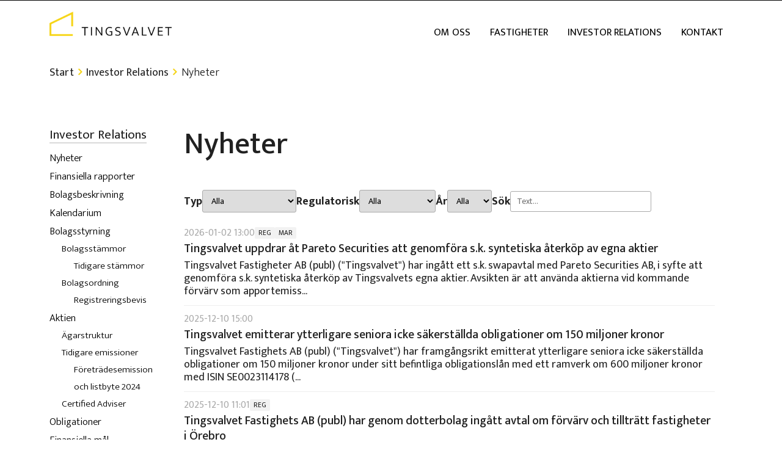

--- FILE ---
content_type: text/html; charset=utf-8
request_url: https://www.tingsvalvet.se/investor-relations/nyheter/tingsvalvet-uppdrar-ar-pareto-securities-att-genomfora-s-k-s-98684
body_size: 21632
content:


<!DOCTYPE html>
<html lang="en">

    <head>
        <!-- Title -->
            <title>Nyheter - Tingsvalvet</title>
        <!-- Required Meta Tags Always Come First -->
        <meta charset="utf-8">
        <meta name="viewport" content="width=device-width, initial-scale=1, shrink-to-fit=no">
        <meta http-equiv="x-ua-compatible" content="ie=edge">
        <meta name="description" content="Nyheter, Tingsvalvet">
        <!-- Favicon -->
        <link rel="shortcut icon" href="/media/209521/tingsvalvet_fav_.png">
        <!-- Google Fonts -->
        <!-- CSS Global Icons -->
        <link rel="stylesheet" href="/assets-customer/tingsvalvet/assets/vendor/icon-awesome/css/font-awesome.min.css">
        <link rel="stylesheet" href="/assets-customer/tingsvalvet/assets/vendor/icon-hs/style.css">
        <link rel="stylesheet" href="/assets-customer/tingsvalvet/assets/vendor/animate.css">
        <link rel="stylesheet" href="/assets-customer/tingsvalvet/assets/vendor/hs-megamenu/src/hs.megamenu.css"> 
        <link rel="stylesheet" href="/assets-customer/tingsvalvet/assets/vendor/hamburgers/hamburgers.min.css">
        <!-- CSS Unify -->
        <!-- CSS Customization -->
        <link rel="stylesheet" href="/css/Tingsvalvet.css?v=2.75">
        
        
    </head>
    <body>
        <main>
            <header id="js-header" class="g-bg-white-opacity-0_9 u-header u-header--sticky-top u-header--toggle-section u-header--change-appearance" data-header-fix-moment-exclude="g-bg-white" data-header-fix-moment-classes="g-bg-white-opacity-0_8 u-shadow-v18" data-header-fix-moment="300">
                <div class="u-header__section u-header__section--light g-transition-0_3 py-0" data-header-fix-moment-exclude="" data-header-fix-moment-classes="u-shadow-v18">
                    <nav class="js-mega-menu navbar navbar-expand-lg py-0 mt-3">
                        <div class="container align-items-start align-items-lg-center pt-0">

                            <!-- Logo -->
                            <a href="/" class="navbar-brand">
                                <img src="/media/209519/tingsvalvet_logo_liggande_gulsvart_.png?width=600" alt="Tingsvalvet">
                            </a>
                            <!-- End Logo -->
                            <!-- Responsive Toggle Button -->
                            <button class="navbar-toggler navbar-toggler-right btn g-line-height-1 g-brd-none g-pa-0" type="button" aria-label="Toggle navigation" aria-expanded="false" aria-controls="navBar" data-toggle="collapse" data-target="#navBar">
                                <span class="hamburger hamburger--slider">
                                    <span class="hamburger-box">
                                        <span class="hamburger-inner"></span>
                                    </span>
                                </span>
                            </button>
                            <!-- End Responsive Toggle Button -->

                            <!-- Navigation -->
                            <div class="collapse navbar-collapse align-items-center flex-sm-row pt-0 mt-auto " id="navBar">
                                <div class="menu-container">
                                    

<ul class="navbar-nav ml-auto u-sub-menu-v1">
              	<li class=" haschildren dropdown">
				<a class="nav-link" id="nav-link-17500" href="/om-oss/">Om oss</a>
				<ul class="dropdown-menu ">
                              	<li class=" dropdown nav-item" >
    			<a class="nav-link" href="/om-oss/styrelse-och-revisor/">Styrelse och revisor</a>
          	</li>
          	<li class=" dropdown nav-item" >
    			<a class="nav-link" href="/om-oss/ledning/">Ledning</a>
          	</li>

				</ul>
			</li>
          	<li class=" haschildren dropdown">
				<a class="nav-link" id="nav-link-35791" href="/fastigheter/">Fastigheter</a>
				<ul class="dropdown-menu ">
                              	<li class=" dropdown nav-item" >
    			<a class="nav-link" href="/fastigheter/felanmaelan/">Felanm&#228;lan</a>
          	</li>

				</ul>
			</li>
          	<li class="active haschildren dropdown">
				<a class="nav-link" id="nav-link-17502" href="/investor-relations/">Investor Relations</a>
				<ul class="dropdown-menu ">
                              	<li class="active dropdown nav-item" >
    			<a class="nav-link" href="/investor-relations/nyheter/">Nyheter</a>
          	</li>
          	<li class=" dropdown nav-item" >
    			<a class="nav-link" href="/investor-relations/finansiella-rapporter/">Finansiella rapporter</a>
          	</li>
          	<li class=" dropdown nav-item" >
    			<a class="nav-link" href="/investor-relations/bolagsbeskrivning/">Bolagsbeskrivning</a>
          	</li>
          	<li class=" dropdown nav-item" >
    			<a class="nav-link" href="/investor-relations/kalendarium/">Kalendarium</a>
          	</li>
          	<li class=" haschildren dropdown">
				<a class="nav-link" id="nav-link-17510" href="/investor-relations/bolagsstyrning/">Bolagsstyrning</a>
				<ul class="dropdown-menu ">
                              	<li class=" haschildren dropdown">
				<a class="nav-link" id="nav-link-17513" href="/investor-relations/bolagsstyrning/bolagsstaemmor/">Bolagsst&#228;mmor</a>
				<ul class="dropdown-menu ">
                              	<li class=" dropdown nav-item" >
    			<a class="nav-link" href="/investor-relations/bolagsstyrning/bolagsstaemmor/tidigare-staemmor/">Tidigare st&#228;mmor</a>
          	</li>

				</ul>
			</li>
          	<li class=" haschildren dropdown">
				<a class="nav-link" id="nav-link-17514" href="/investor-relations/bolagsstyrning/bolagsordning/">Bolagsordning</a>
				<ul class="dropdown-menu ">
                              	<li class=" dropdown nav-item" >
    			<a class="nav-link" href="/investor-relations/bolagsstyrning/bolagsordning/registreringsbevis/">Registreringsbevis</a>
          	</li>

				</ul>
			</li>

				</ul>
			</li>
          	<li class=" haschildren dropdown">
				<a class="nav-link" id="nav-link-17511" href="/investor-relations/aktien/">Aktien</a>
				<ul class="dropdown-menu ">
                              	<li class=" dropdown nav-item" >
    			<a class="nav-link" href="/investor-relations/aktien/aegarstruktur/">&#196;garstruktur</a>
          	</li>
          	<li class=" haschildren dropdown">
				<a class="nav-link" id="nav-link-39591" href="/investor-relations/aktien/tidigare-emissioner/">Tidigare emissioner</a>
				<ul class="dropdown-menu ">
                              	<li class=" dropdown nav-item" >
    			<a class="nav-link" href="/investor-relations/aktien/tidigare-emissioner/foeretraedesemission-och-listbyte-2024/">F&#246;retr&#228;desemission och listbyte 2024</a>
          	</li>

				</ul>
			</li>
          	<li class=" dropdown nav-item" >
    			<a class="nav-link" href="/investor-relations/aktien/certified-adviser/">Certified Adviser</a>
          	</li>

				</ul>
			</li>
          	<li class=" dropdown nav-item" >
    			<a class="nav-link" href="/investor-relations/obligationer/">Obligationer</a>
          	</li>
          	<li class=" dropdown nav-item" >
    			<a class="nav-link" href="/investor-relations/finansiella-maal/">Finansiella m&#229;l</a>
          	</li>

				</ul>
			</li>
          	<li class=" dropdown nav-item" >
    			<a class="nav-link" href="/kontakt/">Kontakt</a>
          	</li>

</ul>


                                </div>
                            </div>
                            <!-- End Navigation -->
                        </div>
                    </nav>
                </div>
            </header>
            



<section id="breadcrumbssection" class="g-mt-100">
    <div class="container">
        <div class="g-mt-10 g-pb-0 g-font-size-14 g-font-size-16--sm g-font-size-18--md" style="width: 100%;">
                

	<ul class="u-list-inline breadcrumbs">
		
		<li class="list-inline-item g-mr-4"><a class="u-link-v5 g-color-black g-font-weight-400" href="https://www.tingsvalvet.se">Start</a><i class="fa fa-angle-right g-font-weight-600 color-yellow g-ml-7"></i></li>
			
			<li class="list-inline-item g-mr-4"><a class="u-link-v5 g-color-black g-font-weight-400" href="/investor-relations/">Investor Relations</a><i class="fa fa-angle-right g-font-weight-600 color-yellow g-ml-7"></i></li>
        
        <li class="list-inline-item g-color-black g-font-weight-300"><span>Nyheter</span></li>
    </ul>

        </div>
    </div>
</section>

<section id="contentsection" class="g-pt-20 g-pt-40--md g-pb-40 g-pb-80--md">
    <div class="container">
        <div class="row">
            <div class="col-lg-3 col-xl-2">
                <div class="sideNav g-hidden-md-down g-mt-30">
                    
    <h4>Investor Relations</h4>
    <ul id="menu-navigation-2" class="sidenav">
		      	<li class="menu-item menu-item-type-post_type menu-item-object-page  page_item current_page_item current-menu-item  level-1  ">
			<a class="" href="/investor-relations/nyheter/">Nyheter</a>
      	</li>
      	<li class="menu-item menu-item-type-post_type menu-item-object-page  page_item   level-1  ">
			<a class="" href="/investor-relations/finansiella-rapporter/">Finansiella rapporter</a>
      	</li>
      	<li class="menu-item menu-item-type-post_type menu-item-object-page  page_item   level-1  ">
			<a class="" href="/investor-relations/bolagsbeskrivning/">Bolagsbeskrivning</a>
      	</li>
      	<li class="menu-item menu-item-type-post_type menu-item-object-page  page_item   level-1  ">
			<a class="" href="/investor-relations/kalendarium/">Kalendarium</a>
      	</li>
      	<li class="menu-item menu-item-type-post_type menu-item-object-page  page_item  haschildren level-1  ">
			<a class="haschildren" href="/investor-relations/bolagsstyrning/">Bolagsstyrning</a>
				<ul class="sub-menu">
				      	<li class="menu-item menu-item-type-post_type menu-item-object-page  page_item  haschildren level-2  ">
			<a class="haschildren" href="/investor-relations/bolagsstyrning/bolagsstaemmor/">Bolagsst&#228;mmor</a>
				<ul class="sub-menu">
				      	<li class="menu-item menu-item-type-post_type menu-item-object-page  page_item   0  ">
			<a class="" href="/investor-relations/bolagsstyrning/bolagsstaemmor/tidigare-staemmor/">Tidigare st&#228;mmor</a>
      	</li>

				</ul>
      	</li>
      	<li class="menu-item menu-item-type-post_type menu-item-object-page  page_item  haschildren level-2  ">
			<a class="haschildren" href="/investor-relations/bolagsstyrning/bolagsordning/">Bolagsordning</a>
				<ul class="sub-menu">
				      	<li class="menu-item menu-item-type-post_type menu-item-object-page  page_item   0  ">
			<a class="" href="/investor-relations/bolagsstyrning/bolagsordning/registreringsbevis/">Registreringsbevis</a>
      	</li>

				</ul>
      	</li>

				</ul>
      	</li>
      	<li class="menu-item menu-item-type-post_type menu-item-object-page  page_item  haschildren level-1  ">
			<a class="haschildren" href="/investor-relations/aktien/">Aktien</a>
				<ul class="sub-menu">
				      	<li class="menu-item menu-item-type-post_type menu-item-object-page  page_item   level-2  ">
			<a class="" href="/investor-relations/aktien/aegarstruktur/">&#196;garstruktur</a>
      	</li>
      	<li class="menu-item menu-item-type-post_type menu-item-object-page  page_item  haschildren level-2  ">
			<a class="haschildren" href="/investor-relations/aktien/tidigare-emissioner/">Tidigare emissioner</a>
				<ul class="sub-menu">
				      	<li class="menu-item menu-item-type-post_type menu-item-object-page  page_item   0  ">
			<a class="" href="/investor-relations/aktien/tidigare-emissioner/foeretraedesemission-och-listbyte-2024/">F&#246;retr&#228;desemission och listbyte 2024</a>
      	</li>

				</ul>
      	</li>
      	<li class="menu-item menu-item-type-post_type menu-item-object-page  page_item   level-2  ">
			<a class="" href="/investor-relations/aktien/certified-adviser/">Certified Adviser</a>
      	</li>

				</ul>
      	</li>
      	<li class="menu-item menu-item-type-post_type menu-item-object-page  page_item   level-1  ">
			<a class="" href="/investor-relations/obligationer/">Obligationer</a>
      	</li>
      	<li class="menu-item menu-item-type-post_type menu-item-object-page  page_item   level-1  ">
			<a class="" href="/investor-relations/finansiella-maal/">Finansiella m&#229;l</a>
      	</li>

	</ul>
	

                </div>
            </div>
            <div class="col-lg-9 col-xl-10">
                <div class="g-py-15 g-pa-15--md g-pa-30--lg">
                            <h1>
Nyheter        </h1>
<p> </p>
<div id="news-container-1"></div>
<script src="https://ir.api.bequoted.com/web-modules/8472df87-fb12-4ab6-9c9e-4ca43b33bbcc/main.js" beq-container-selector="#news-container-1"></script>
<div id="news-container-3"></div>
<script src="https://ir.api.bequoted.com/web-modules/20381d96-4090-49c5-8d29-a6e24d15483b/main.js" beq-container-selector="#news-container-3"></script><div class="infobox pressrelease_infobox">
            <div class="container pressrelease_container">
                <div class="heading pressrelease_heading pressrelease_object">Tingsvalvet uppdrar år Pareto Securities att genomföra s.k. syntetiska återköp av egna aktier och säger upp likviditetsgarant</div>

				<div class="leftcolumn pressrelease_leftcolumn">
                    <div class="text pressrelease_text pressrelease_object"><p>Tingsvalvet Fastighets AB (publ) (&quot;<strong>Tingsvalvet</strong>&quot; eller &quot;<strong>Bolaget</strong>&quot;) har ing&aring;tt ett s.k. swapavtal med Pareto Securities AB, i syfte att genomf&ouml;ra s.k. syntetiska &aring;terk&ouml;p av Tingsvalvets egna aktier. Avsikten &auml;r att kommande bolagsst&auml;mma i Tingsvalvet ska besluta om inl&ouml;sen av &aring;terk&ouml;pta aktier.</p>
<p>F&ouml;rv&auml;rv f&aring;r h&ouml;gst motsvara 10 procent av antalet utest&aring;ende aktier i Tingsvalvet. Vidare f&aring;r f&ouml;rv&auml;rv, som huvudregel, med undantag f&ouml;r blockaff&auml;rer, under en dag inte uppg&aring; till mer &auml;n 25 procent av den genomsnittliga dagsoms&auml;ttningen de 20 n&auml;rmast f&ouml;reg&aring;ende handelsdagarna innan respektive dag f&ouml;r f&ouml;rv&auml;rv. Som huvudregel ska f&ouml;rv&auml;rven dessutom ske inom det p&aring; b&ouml;rsen g&auml;llande kursintervallet f&ouml;r Tingsvalvet.</p>
<p>I samband med detta s&auml;ger Tingsvalvet upp den likviditetsgarant Bolaget tidigare haft, Sedermera Corporate Finance. Tingsvalvet kommer fr&aring;n och med torsdagen den 6 oktober handlas utan likviditetsgarant.</p></div>
												                    <div class="contact pressrelease_contact pressrelease_object"><p><strong>F&ouml;r ytterligare information, v&auml;nligen kontakta</strong></p>
<p>Tingsvalvet Fastighets AB (publ)<br />H&aring;kan Karlsson, VD&nbsp;&nbsp;Magnus F&auml;lt, vice VD/fastighetschef<br />Tel: +46 70&nbsp;618 24 61&nbsp;&nbsp;Tel: + 46 70&nbsp;618 24 60<br />Email:&nbsp;<a href="mailto:hakan.karlsson@tingsvalvet.se" target="_blank" rel="noopener"><u>hakan.karlsson@tingsvalvet.se</u></a>&nbsp;&nbsp;Email:&nbsp;<u><a href="mailto:magnus.falt@tingsvalvet.se" target="_blank" rel="noopener">magnus.falt@tingsvalvet.se</a>&nbsp;</u></p></div>
					                    <div class="about pressrelease_about pressrelease_object"><p><strong>Om Tingsvalvet</strong></p>
<p>F&ouml;r mer information om Tingsvalvet Fastighets AB (publ), v&auml;nligen se;&nbsp;<a href="http://www.tingsvalvet.se/" target="_blank" rel="noopener"><u>www.tingsvalvet.se</u></a>.</p>
<p><em>Tingsvalvet &auml;r ett kassafl&ouml;desdrivet fastighetsbolag med fokus p&aring; kommersiella fastigheter med h&ouml;g direktavkastning. Fastighetsbest&aring;ndet &auml;r fokuserat till starka lokala l&auml;gen, framf&ouml;r allt i Mellansverige. Den 1 juli 2022 uppgick fastighetsv&auml;rdet till ca 1,4 miljarder kronor.</em></p>
<p><em>Informationen i detta pressmeddelande &auml;r s&aring;dan information som Tingsvalvet Fastighets AB (publ) &auml;r skyldig att offentligg&ouml;ra enligt EU:s marknadsmissbruksf&ouml;rordning. Informationen l&auml;mnades genom ovanst&aring;ende kontaktpersons f&ouml;rsorg, f&ouml;r offentligg&ouml;rande den 8 september 2022, kl 09.45 CET.</em></p></div>

				</div>
				<div class="rightcolumn pressrelease_rightcolumn">
                <div class="files pressrelease_files pressrelease_object">
                        <div class="fileheader pressrelease_fileheader">
                            Filer f&ouml;r nedladdning
                        </div>
								<div class="file pressrelease_file">

                                    <a href="https://l.cdn.bequoted.com/1/tingsvalvet-uppdrar-ar-pareto-securities-att-genomfora-s-k-s-98684/Tingsvalvet_Pressrelease_2022-09-08.pdf">Tingsvalvet Pressrelease 2022-09-08.pdf</a>
								</div>
                </div>

                <div class="links pressrelease_links pressrelease_object">
				
                </div>
				</div>
            </div>
        </div>

                </div>
            </div>
        </div>
    </div>
</section>


            <!-- Copyright Footer -->
            <footer class="g-color-white g-py-20 g-py-30 g-py-50--md">
                <div class="container g-pa-0">
                    <div class="row no-gutters">
                        <div class="col-md-4">
                            <div class="g-py-20 g-px-25">
                                <div class="u-heading-v2-3--bottom g-brd-white-opacity-0_8 g-mb-20">
<div style="clear: both; width: 100%;"><img style="width: 100%; max-width: 200px;" class="img-fluid" src="/media/209520/tingsvalvet_logo_liggande_vit_.png" loading="lazy" alt="Tingsvalvet" /></div>
</div>
<p>Tingsvalvet är ett kassaflödesdrivet fastighetsbolag med fokus på kommersiella fastigheter med hög direktavkastning. Fastighetsbeståndet är fokuserat till starka lokala lägen, framför allt i Mellansverige.</p>
                            </div>
                        </div>
                        <div class="col-md-4">
                            <div class="g-py-20 g-px-25">
                                
                            </div>
                        </div>
                        <div class="col-md-4">
                            <div class="g-py-20 g-px-25">
                                <div class="row">
<div class="col-sm-6">
<p><strong>Kontakt<br /></strong>Org. nr. 559177-5290<br /><span>Kungsgatan 78<br />632 21 Eskilstuna<br /></span></p>
<p><span><a href="mailto:info@tingsvalvet.se​">info@tingsvalvet.se</a></span></p>
</div>
</div>
                            </div>
                        </div>
                    </div>
                </div>
            </footer>
            <!-- End Copyright Footer -->
            <a class="js-go-to u-go-to-v1" href="#" data-type="fixed" data-position='{
             "bottom": 15,
             "right": 15
           }' data-offset-top="400" data-compensation="#js-header" data-show-effect="zoomIn">
              <i class="hs-icon hs-icon-arrow-top"></i>
            </a>
        </main>
  <div class="u-outer-spaces-helper"></div>

      <!-- JS Global Compulsory -->
      <script src="/assets-customer/tingsvalvet/assets/vendor/jquery/jquery.min.js"></script>
      <script src="/assets-customer/tingsvalvet/assets/vendor/jquery-migrate/jquery-migrate.min.js"></script>
      <script src="/assets-customer/tingsvalvet/assets/vendor/popper.js/popper.min.js"></script>
      <script src="/assets-customer/tingsvalvet/assets/vendor/bootstrap/bootstrap.min.js"></script>
    
      <!-- JS Implementing Plugins -->
      <script src="/assets-customer/tingsvalvet/assets/vendor/hs-megamenu/src/hs.megamenu.js"></script>
        <script src="/assets-customer/tingsvalvet/assets/vendor/typedjs/typed.min.js"></script>
    
      <!-- JS Unify -->
      <script src="/assets-customer/tingsvalvet/assets/js/hs.core.js"></script>
      <script src="/assets-customer/tingsvalvet/assets/js/components/hs.header.js"></script>
      <script src="/assets-customer/tingsvalvet/assets/js/helpers/hs.hamburgers.js"></script>
      <script src="/assets-customer/tingsvalvet/assets/js/components/hs.tabs.js"></script> 
      <script src="/assets-customer/tingsvalvet/assets/js/components/hs.popup.js"></script>
      <script src="/assets-customer/tingsvalvet/assets/js/components/hs.go-to.js"></script> 
    
      <!-- JS Customization -->
      <script src="/assets-customer/tingsvalvet/assets/js/custom.js"></script>
    
      <!-- JS Plugins Init. -->
        <script>
            $(window).on('load', function () {
            // initialization of header
            $.HSCore.components.HSHeader.init($('#js-header'));
            $.HSCore.helpers.HSHamburgers.init('.hamburger');
            
            // initialization of HSMegaMenu component
            $('.js-mega-menu').HSMegaMenu({
              event: 'hover',
              pageContainer: $('.container'),
              breakpoint: 991
            });
            });
    
        </script>
        
    

<!-- Google tag (gtag.js) -->
<script async src="https://www.googletagmanager.com/gtag/js?id=G-GJ0BQR4VN1"></script>
<script>
  window.dataLayer = window.dataLayer || [];
  function gtag(){dataLayer.push(arguments);}
  gtag('js', new Date());

  gtag('config', 'G-GJ0BQR4VN1');
</script>
    </body>
</html>

--- FILE ---
content_type: text/css
request_url: https://www.tingsvalvet.se/css/Tingsvalvet.css?v=2.75
body_size: 32197
content:
@import url("/assets-customer/tingsvalvet/bootstrap/5.1.3/css/bootstrap.min.css");
@import url("/assets-customer/tingsvalvet/assets/css/unify-core.css");
@import url("/assets-customer/tingsvalvet/assets/css/unify-components.css");
@import url("/assets-customer/tingsvalvet/assets/css/unify-globals.css");
@import url('https://fonts.googleapis.com/css?family=Open+Sans:300,400,500,600|Lato:400,500,700,800');
@import url('https://fonts.googleapis.com/css2?family=Mukta:wght@200;300;400;500;600;700;800&display=swap');


@media screen and (min-width: 992px)
{
	ul.navbar-nav > li > ul > li > ul, 
	ul.navbar-nav > li > ul > li > ul > li > ul
	{
		position: absolute;
		right: 100%;
		top: 0% !important;
	}
	ul.navbar-nav > li > ul > li:hover > ul,
	ul.navbar-nav > li > ul > li:hover > ul > li
	{
		display: block !important;
	}


}



.tp-bullets {
	display: none !important;
}


.btn
{
	border-radius: 0px;
}

.btn.btn-success
{
	background-color: rgb(245,212,26);
	border-color: rgb(245,212,26);
	color: #000;
	border-width: 2px;
}
.btn.btn-success:hover, .btn.btn-success:focus
{
	background-color: #FFF;
}


/** FASTIGHETSVY (URSPRUNGLIGEN FRÅN RF)*/

.properties2 .card-title a:hover {
	text-decoration: none !important;
	color: #fff !important;
}

.properties2 ul li {
    margin-left: 0;
}

.map-icon:before {
	font-family: "FontAwesome";
    content: '\f0c8';
    margin-right: 10px;
	color: #f5d41a;
}

a {
    color: #18A1A7;
    text-decoration: none;
}

.card {
    border: none;
    border-radius: 0;
}

.card-body {
	background-color: #fff;
}

.card-body:hover {
	background-color: #f5d41a;
    color: #fff;
    transition: all .2s ease-in-out;
}

.card-title a:hover {
	color: #fff !important;
}

.card-text {
	margin-bottom: 45px;
}

.card-img-top {
    border-radius: 0;
}

.btn-properties {
    width: -webkit-fill-available;
    border: 2px solid #000;
    border-radius: 0;
    text-align: left;
}

.label {
    position: absolute;
    padding: 8px 15px;
    background-color: #18A1A7;
    font-weight: 700;
    text-transform: uppercase;
    right: 20px;
    top: 20px;
    color: #fff;
}

.property-hero {
	height:500px;
}

@media screen and (max-width: 768px) {
	.property-hero {
		height:250px !important;
	}
}


/****/

a.beq-news-list-item-headline-link {
    font-weight: 500;
    color: rgba(33,33,33,1);
    font-size: 1.4rem;
    line-height: 1;
}

.document-card
{
	font-weight: 600;
}
.document-card img
{
	border: 1px solid rgb(230,230,230);
}


.navbar-nav
{
}

.menu-container
{
	width: 100%;
}
@media screen and (min-width: 992px)
{
	.navbar-nav {
		width: 100%;
		justify-content: flex-end;
		text-transform: uppercase;
	}
	.navbar-nav > .dropdown > a.nav-link
	{
		font-size: 1.2rem;
		padding-bottom: 8px !important;
	}
			
}

body{	
	font-family: 'Mukta', sans-serif;
	color: rgba(33,33,33,1);
	font-weight: 400;
	text-rendering: optimizeLegibility;
	font-size: 18px;
}

	

/* Typography */

h1,h2,h3,h4
{
	line-height: 1.2;
	margin-bottom: .25rem;
}
strong{
	font-weight: 600;
}

h1, h2, .h1, .h2{ font-family: 'Mukta', sans-serif; color: rgba(33,33,33,1);}
h1, .h1 { font-size: 3rem; font-weight: 500;}
h2, .h2 { font-size: 2.25rem; font-weight: 500;}
h3, .h3 { font-size: 1.75rem; font-weight: 500;}
h4, .h4 { font-size: 1.5rem; font-weight: 500;}


h1, .h1 { font-size: 2rem;}
h2, .h2 { font-size: 1.5rem;}
h3, .h3 { font-size: 1.4rem;}
h4, .h4 { font-size: 1.2rem;}


@media (min-width: 768px) {
h1, .h1 { font-size: 3rem;}
h2, .h2 { font-size: 1.9rem;}
h3, .h3 { font-size: 1.6rem;}
h4, .h4 { font-size: 1.35rem;}

	
	
}

@media (min-width: 1200px) {
h1, .h1 { font-size: 3.5rem;}
h2, .h2 { font-size: 2.25rem;}
h3, .h3 { font-size: 1.75rem;}
h4, .h4 { font-size: 1.5rem;}

	
	
	
}


.lead{
	font-weight: 300;
    margin-bottom: 1.4rem;
    font-size: 1.25em;
}

a{
	color: rgba(0,0,0,1);
	text-decoration: none;
}
/*
#homecontentsection a:focus, #contentsection a:focus, #contentsection a:hover, #homecontentsection a:hover{
	color: rgba(0,0,0,1);
	text-decoration: none;
	border-bottom: 2px solid rgba(218,218,218,1);
}*/
#homecontentsection a:focus, #contentsection a:focus, #contentsection a:hover, #homecontentsection a:hover
{
	text-decoration: underline;
	color: rgba(0,0,0,1);
}


.homeBlock h3:after, .homeBlock h4:after
{
	content: " ";
    display: block;
    margin-top: 10px;
    margin-bottom: 10px;
    height: 2px;
    background-color: rgba(115,165,51,0.3);
    width: 80px;
}

.irStartBlock h2{
	background-color: rgba(115,165,51,0.2);
    padding: 15px 10px 5px 20px;
    margin-bottom: 0px;
	font-size: 1.75rem;
	font-weight: 300;
}




/* Color definitions */

.bg-lightgrey
{
	background-color: rgba(230,230,230);
}

.color-yellow
{
	color: rgb(245,212,26) !important;
}


.navbar-brand{
	margin-bottom: .75rem !important;
}

section#breadcrumbssection .breadcrumbs{
	padding: 5px 0px;
}

section#contentsection{
}



section#breadcrumbssection .breadcrumbs a:hover{
	border-bottom: 1px solid #000;
}

iframe{
	width: 100%;
}

.table-striped tbody tr:nth-of-type(2n+1)
{
	background-color: #f2f2f2;
}
.navbar-nav > li {
    position: relative;
    display: block;
}

ul {
	padding-left: 0px;
}
ul li{
	margin-left: 20px;
}

ul li.dropdown,
ul.sidenav li,
ul.breadcrumbs li
{
	margin-left: 0px;
}

.navbar-nav .dropdown{
	position: relative;
	
}

div.u-header__section {
	border-top: 1px solid #000;
	/*margin-top: 10px; */
}


.navbar-nav
{
	/*
	font-family: 'Mukta', sans-serif; 	
	*/
	/*text-transform: uppercase; */
}



.navbar-nav .dropdown a.nav-link, .navbar-nav .dropdown{
	-webkit-transition-property: color, background-color, border-color;
    -o-transition-property: color, background-color, border-color;
    transition-property: color, background-color, border-color;
    -webkit-transition-duration: .2s;
    -o-transition-duration: .2s;
    transition-duration: .2s;
    -webkit-transition-timing-function: ease-in;
    -o-transition-timing-function: ease-in;
    transition-timing-function: ease-in;
}

.navbar-nav > .dropdown {
	margin-left: 10px;
	margin-right: 10px;
}

.navbar-nav > .dropdown.active{
}


.navbar-nav a.nav-link:hover{
	cursor: pointer;
}

.navbar-nav > .dropdown > a.nav-link{
	color: #000 !important;
}

.navbar-nav > .dropdown:hover > a.nav-link{
	color: #000 !important;	
}

.navbar-nav > .dropdown.active a.nav-link{
	color: #000 !important;
}

.navbar-nav .dropdown .dropdown {
}

.navbar-nav  .dropdown .dropdown-menu .nav-link{
    color: #222 !important;
    font-size: 16px;
    font-weight: 400;
    line-height: 1.2;
}

.navbar-nav .dropdown:hover > .dropdown-menu{
	display: block;
/*	left: -1px; */
}

.navbar-nav > .dropdown > .dropdown-menu > .dropdown > .dropdown-menu > .dropdown{
	display:none;
}

.navbar-nav .dropdown-menu > li{
	display: block;	
}

.navbar-nav .dropdown-menu{
	position: absolute;
    top: 100%;
    left: 0;
    z-index: 1000;
    display: none;
    float: left;
    min-width: 160px;
    padding: 5px 0;
    margin: 2px 0 0;
    font-size: 14px;
    text-align: left;
    list-style: none;
    background-color: #fff;
    -webkit-background-clip: padding-box;
    background-clip: padding-box;
    border: 1px solid #ccc;
    border: 1px solid rgba(0,0,0,.15);
    border-radius: 4px;
    -webkit-box-shadow: 0 6px 12px rgba(0,0,0,.175);
    box-shadow: 0 6px 12px rgba(0,0,0,.175);
	border: 0px !important;
}

.navbar-nav .dropdown-menu{
	left: auto;
	z-index: 9999 !important;
	padding: 0px !important;
	background-color: #73a533;
	min-width: 260px;
}

.navbar-nav >.dropdown:hover{

}

.navbar-nav >.dropdown.haschildren:hover{
	/*border-left: 1px solid #000;	*/
}

.navbar-nav .dropdown:hover{
}

.navbar-nav .dropdown.dropdown:hover{
}

.navbar-nav .dropdown .dropdown:hover{
}

.navbar-nav .dropdown .dropdown:hover > a.nav-link{
	color: #000 !important;
}


.navbar .u-sub-menu-v1 .hs-sub-menu, .navbar .u-sub-menu-v1 .hs-mega-menu, .navbar .u-sub-menu-v1 .dropdown-menu
{
/*	border-left: 1px solid #000 !important; */
	border-top: 0px;
	margin-top: 0px;
	-webkit-box-shadow: none;
    box-shadow: none; 
	font-weight: 600;
	background-color: rgba(255,255,255,0.8);

	
}

@media screen and (min-width: 992px)
{
	.navbar-nav > li > .nav-link:hover{
		background-color: rgb(245,212,26)
	}
	/*.navbar .u-sub-menu-v1 .dropdown-menu
	{
		background-color: rgb(245,212,26)
	}*/
	
	.navbar-nav > li.dropdown:hover
	{
		background-color: rgb(245,212,26)
	}
	.navbar-nav .dropdown .dropdown:hover > a{
		color: #FFF !important;
	}		
}
/* Responsive Nav */

.hs-mobile-state .navbar-nav .dropdown-menu{
	position: relative;
	display: block;
	top: initial;
	left: initial;
	background-color: transparent;
}
.hs-mobile-state .navbar-nav .dropdown-menu,
.hs-mobile-state .navbar-nav .dropdown-menu .dropdown,
.hs-mobile-state .navbar-nav .dropdown-menu .dropdown .nav-link{
	width: 100%;	
}

.navbar-nav .nav-link
{
	padding: 8px 6px 8px 6px !important;
}

.navbar-nav .dropdown .dropdown .nav-link {
	padding: 8px 8px !important;
}

.navbar-nav .dropdown .dropdown .nav-link:hover {
	background-color: rgb(245,212,26)
}

.hamburger {
}
	
.hs-mobile-state .navbar-nav .dropdown-menu{
	    -webkit-box-shadow: none;
    box-shadow: none;
}

.hs-mobile-state .dropdown > .nav-link{
	color: #000 !important;	
}
.hs-mobile-state .navbar-nav > .dropdown:hover > a.nav-link:hover
{
	color: #000 !important;
}
.hs-mobile-state .navbar-nav > .dropdown:hover > a.nav-link{
	color: #000 !important;
}

.hs-mobile-state .navbar-nav  .dropdown > a.nav-link{
	color: #000 !important;
}
	


.hs-mobile-state .navbar-nav .dropdown:hover{
	background-color: transparent;	
}

.hs-mobile-state .dropdown > a.nav-link:hover{
	background-color: #f2f2f2 !Important;
	color: #000 !important;
}
.hs-mobile-state .navbar-nav .dropdown .dropdown:hover > a.nav-link{
	color: #000 !important;
}
.hs-mobile-state .navbar-nav .dropdown .dropdown:hover > a.nav-link:hover{
	color: #000 !important;
}



.hs-mobile-state .navbar-nav > .dropdown > .dropdown-menu > .dropdown > .dropdown-menu > .dropdown {
	display: block;
}

.hs-mobile-state .navbar-nav > .dropdown.active{
	background-color: transparent;
}
.hs-mobile-state .navbar-nav > .dropdown.active > a.nav-link{
	color: #000 !important;
}
.hs-mobile-state .navbar-nav > .dropdown.active > a.nav-link:hover{
	color: #000 !important;
}


.hs-mobile-state .navbar-nav >.dropdown > a.nav-link{
	font-size: 1.4rem !important;
	font-weight: 500;
}

.hs-mobile-state .navbar-nav .nav-link
{
	padding: 2px 16px !important;
}

.hs-mobile-state .navbar-nav > .dropdown{
	margin-left: 0px;
	margin-right: 0px;
}

.hs-mobile-state .navbar-nav{
	margin-bottom: 30px;
}

.hs-mobile-state .navbar-collapse{
	margin-left: -15px;
    margin-right: -15px;
	z-index: 9999;
	max-height: 400px;
	overflow-y: auto;
	-moz-box-shadow: inset 0 -10px 10px -10px #222;
    -webkit-box-shadow: inset 0 -10px 10px -10px #222;
    box-shadow: inset 0 -10px 10px -10px #222;
	margin-bottom: -0.71429rem;

}
@media only screen and (min-height: 600px) {
 	.hs-mobile-state .navbar-collapse{
	max-height: 500px;		
	}
}
@media only screen and (min-height: 800px) {
 	.hs-mobile-state .navbar-collapse{
	max-height: 650px;		
	}
}
@media only screen and (min-height: 1000px) {
 	.hs-mobile-state .navbar-collapse{
	max-height: 100%;		
	}
}



.hs-mobile-state .navbar-nav .dropdown .dropdown-menu .nav-link{
	font-size: 1.15rem !important;
	font-weight: 400;
	padding-left: 30px !important;
}
.hs-mobile-state .navbar-nav .dropdown .dropdown-menu .dropdown-menu .nav-link{
	padding-left: 40px !important;	
}

.hs-mobile-state .navbar-nav .dropdown-menu > li{
	clear: both;	
}




@media (min-width: 576px){
	.g-font-size-16--sm {
		font-size: 1.14286rem !important
	}
}
@media (min-width: 768px) {
	.g-font-size-18--md {
		font-size: 1.28571rem !important
	}
	.g-font-size-22--md {
  		font-size: 1.57143rem !important;
	}
	.g-height-400--md {
    	height: 400px;
  	}
}

@media (min-width: 1200px) {
  	.g-height-400--xl {
    	height: 400px;
  	}
  	.g-height-500--xl {
    	height: 500px;
  	}
	.g-font-size-60--xl {
    	font-size: 4.28571rem !important;
  	}
	.g-font-size-50--xl {
    	font-size: 3.57143rem !important;
  	}
}


/* Lists */

.investorContent ul
{
	list-style-type: none;
	list-style-position: inside;
	padding-left: 25px;
    padding-bottom: 5px;
}

.investorContent ul li:before{
    font-family: 'FontAwesome';
    content: '\f0c8';
    font-size: 12px;
    margin: 4px 10px 0 -25px;
    color: rgba(115,165,51,0.7);
	display: block;
	float: left;
}

.investorContent ul li
{
	margin-bottom: 10px;
}


/* Color */

/* From darkest to lightest 

rgba(33,33,33,1)
rgba(95,95,95,1)
rgba(137,137,137,1)
rgba(179,179,179,1)
rgba(218,218,218,1)
*/


::-moz-selection {
  color: #fff;
    background-color: rgba(137,137,137,1); }

::selection {
  color: #fff;
    background-color: rgba(137,137,137,1); }

.g-color-black{
	color: rgba(33,33,33,1) !important;
}

.g-bg-black{
	color: rgba(33,33,33,1) !important;
}

.g-bg-black-opacity-0_8{
	color: rgba(33,33,33,.8) !important;
}


.g-color-blue{
	color: #005e9d !important;
}

.g-bg-blue{
	background-color: #005e9d !important;
}

.g-color-green{
	color: rgba(115,165,51,1) !important;
}

.g-bg-green{
	background-color: rgba(115,165,51,1) !important;
}

.g-color-lightgreen{
	color: rgba(115,165,51,0.3) !important;
}

.g-bg-lightgreen{
	background-color: rgba(115,165,51,0.3) !important;
}
.g-color-middlegreen{
	color: rgba(115,165,51,0.7) !important;
}

.g-bg-middlegreen{
	background-color: rgba(115,165,51,0.7) !important;
}







/* Menu */

/* Hover meny */






/*
.u-header__section--light .navbar-nav:not([class*="u-main-nav-v"]) .nav-link, .u-header__section--light--shift.js-header-change-moment .navbar-nav:not([class*="u-main-nav-v"]) .nav-link
{
	color: #FFF;
	font-weight: 600;
}

*/

.navbar .u-sub-menu-v1 .hs-sub-menu a, .navbar .u-sub-menu-v1 .dropdown-menu a{
padding-left: 0px; padding-right: 0px;	
}



.navbar-brand img{
	width: 200px;	
}

.u-header__section--light .hamburger-inner, 
.u-header__section--light .hamburger-inner::after, 
.u-header__section--light .hamburger-inner::before{
	background-color: #000;	
	height: 3px;	
}

/* Side Menu */

.sideNav{
	padding-bottom: 20px;
}
.sideNav ul {
    list-style: none;
    margin: 0;
    padding: 0;
}

.sideNav h4{
	border-bottom: 2px solid rgba(218,218,218,1);
	display: inline-block;
	clear: both;
	margin-bottom: 10px;
	font-weight: 400;
}

.sideNav ul li a{
	color: #000;
	font-weight: 300;
	text-decoration: none;
	font-size: 1.2rem;
}
/*
.sideNav ul li a:hover, .sideNav ul li.current-menu-item > a
{
	border-bottom: 2px solid rgba(218,218,218,1);
}
*/


.sideNav > ul > li{
	margin-bottom: 2px;
}

.sideNav ul ul{
	padding-left: 20px;
}

.sideNav ul ul li a{
	font-weight: 300;
	font-size: 1.1rem;
}


/* Footer Nav */
footer ul.footer-nav{
	margin: 0px;
	padding: 0px;
}

footer ul.footer-nav li{
	text-transform: uppercase;
	font-weight: 700;
	font-size: 1.2rem;
	list-style-type: none;
	padding: 0px;
	margin: 0px;
	margin-bottom: 5px;
}


/* Footer */
footer{
	background-color: #555;
 	min-height: 200px;
}

footer h4{
	border-bottom: 1px solid rgba(255,255,255,0.5);
    padding-bottom: 5px;
    margin-bottom: 10px;	
}

footer a{
	color: #FFF;
}

footer a:hover, footer a:focus{
	color: #fff;
}





/* IRwebb NewsArchive module */

div.newsContainer.container{
	padding: 0 0 20px 0;
	margin: 0px;
    clear: both;
	width: 100%;
	margin-bottom: 20px;
    margin-top: 20px;
}


div.newsContainer div.infobox div.reportbox,
div.newsContainer div.infobox div.presentationbox,
div.newsContainer div.infobox div.external-editorial-contentbox,
div.newsContainer div.infobox div.public-offer-documentbox,
div.newsContainer div.infobox div.article-of-associationbox
{
	clear: both;
	padding-bottom: 0px;
	padding-top: 4px;
}

div.newsContainer div.infobox div.reportbox:after,
div.newsContainer div.infobox div.presentationbox:after,
div.newsContainer div.infobox div.external-editorial-contentbox:after,
div.newsContainer div.infobox div.public-offer-documentbox:after,
div.newsContainer div.infobox div.article-of-associationbox:after {
    display: block;
    clear: both;
    content: "";
}


div.newsContainer div.infobox div.reportbox div.reporthead,
div.newsContainer div.infobox div.presentationbox div.presentationhead,
div.newsContainer div.infobox div.external-editorial-contentbox div.external-editorial-contenthead,
div.newsContainer div.infobox div.public-offer-documentbox div.public-offer-documenthead,
div.newsContainer div.infobox div.article-of-associationbox div.article-of-associationhead
{

	float: initial;
    font-family: 'Mukta', sans-serif;
    font-weight: 500;
    color: rgba(33,33,33,1);
    font-size: 1.4rem;
    line-height: 1;
}

div.newsContainer div.infobox div.reportbox div.reporthead a,
div.newsContainer div.infobox div.presentationbox div.presentationhead a,
div.newsContainer div.infobox div.external-editorial-contentbox div.external-editorial-contenthead a,
div.newsContainer div.infobox div.public-offer-documentbox div.public-offer-documenthead a,
div.newsContainer div.infobox div.article-of-associationbox div.article-of-associationhead a
{
	text-decoration: none;
    color: #222;
	display: inline-block;
}

div.newsContainer div.infobox div.reportbox div.reporthead a:hover,
div.newsContainer div.infobox div.presentationbox div.presentationhead a:hover,
div.newsContainer div.infobox div.external-editorial-contentbox div.external-editorial-contenthead a:hover,
div.newsContainer div.infobox div.public-offer-documentbox div.public-offer-documenthead a:hover,
div.newsContainer div.infobox div.article-of-associationbox div.article-of-associationhead a:hover{
	
	color: #000;
}
div.newsContainer div.infobox{
	padding-top: 0px;
    padding-bottom: 15px;
	border-top: 2px solid rgb(230,230,230);

}
.irStartBlock div.newsContainer div.infobox{
	padding-left:20px;
	padding-right: 20px;	
}

div.newsContainer div.infobox div.infoboxdate
{
	float: initial;
    min-width: 110px;
    font-weight: 400;
    padding: 4px 0px;
    font-size: 13px;
    line-height: 1.2;
    color: rgb(153,153,153);

}

div.frontNewsPage div.newsContainer div.infobox div.reportbox div.reportdate{
	clear: both;
}

div.frontNewsBlock div.newsContainer div.infobox div.infoboxdate
{
	float: none;
	clear: both;
}


/* IRwebb Pressrelease module */

div#contacts-section div.infobox div.pressbox{
	border-bottom: solid 1px rgba(255,255,255,0.1);
	padding-bottom: 10px;
	margin-bottom: 10px;
}

div#contacts-section div.infobox:last-of-type div.pressbox{
	border-bottom: 0px;
}

div#contacts-section div.infobox div.pressbox div.presshead a{
	font-size: 14px;
    font-weight: 400;
	color: rgba(255, 255, 255, 0.8) !important;
	letter-spacing: initial;
}

div#contacts-section div.infobox div.pressbox div.presshead{
	padding-top: 0px;
	padding-bottom: 0px;
}

div#contacts-section div.infobox div.pressbox div.presshead a:hover{
	text-decoration: underline;
	color: rgba(255, 255, 255, 1) !important;
}

div#contacts-section div.infobox div.pressbox div.pressdate{
	color: rgba(255, 255, 255, 0.8) !important;
	font-style: normal;
}

div.irStartBlock div.infobox div.pressbox{
	padding: 20px 10px 20px 20px;
}
div.irStartBlock div.infobox div.pressbox:hover{
	background-color: #f7f7f7;
}


div.frontNewsBlock div.regulatorySelector,
footer div.regulatorySelector,
div.linkBlocks div.regulatorySelector{
	display: none;	
}

div.regulatorySelector{
	clear:both;
	margin-bottom: 0px;
	margin-top: 10px;
	font-size: 16px;
    height: 50px;
}

div.regulatorySelector div.regulatoryItem{
	float: left;
}

div.regulatorySelector div.regulatoryItem a{
	color: #222;
	display: block;
	line-height: 24px;
	padding: 8px 0px 0px 0px;
	margin-right: 20px;
	font-weight: 600;
	text-transform: uppercase;
}

div.regulatorySelector div.regulatoryItem a:hover, div.regulatorySelector div.showAllActive a, div.regulatorySelector div.showRegulatoryActive a{
	border-bottom: 2px solid rgba(218,218,218,1);
	color: #222;
	text-decoration: none;
}



div.infobox div.pressregulatory{
	font-size: .9rem;
    float: left;
    margin-left: 20px;
    line-height: 1.2;
	padding: 4px 0px;
    font-weight: 400;
    color: rgb(153,153,153);
    text-transform: uppercase;
}

footer div.infobox div.pressregulatory{
	font-size: 1rem;
	background-color: rgba(255,255,255,0.5);
	line-height: 1.2;
}


div.infobox div.pressbox{
	padding: 0px 0px 10px 0px; 
	border: 0px;
}

div.infobox:last-of-type div.pressbox{
	border-bottom: 0px;	
}

div.infobox div.pressbox div.presshead
{

}

div.frontNewsBlock div.documentsList{
	margin-bottom: 20px;
	margin-top: 20px;
}

.documentsList .infobox{
}

footer .documentsList .infobox{
}




.documentsList .infobox:last-of-type{
	border-color: transparent;
}

div.infobox div.pressbox div.presspreamble p, div.infobox div.pressbox div.presspreamble li  {
	margin-bottom: 0px;
	font-weight: 400;
	font-size: 1.1rem;
}


div.infobox div.pressbox div.pressdate{
	font-family: 'Mukta', sans-serif;
	margin-bottom: 0px;
	font-weight: 400;
	font-size: .9rem;
    line-height: 1.2;
	padding: 4px 0px;
	color: rgb(153,153,153);
	float: left;
	display: block;
}

footer div.infobox div.pressbox div.pressdate{
	font-size: 1rem;
	color: #FFF;
	line-height: 1.4;
}

div.infobox div.pressbox div.presshead{
	clear:both;
	padding-top: 0px;
    padding-bottom: 10px;
	line-height: 1.4;
}

div.infobox div.pressbox div.presshead a:hover{
	color: #222;
}

footer div.infobox div.pressbox div.presshead a:hover{
	color: #FFF;
}



div.infobox div.pressbox div.presshead a{
    font-weight: 600;
    color: rgba(33,33,33,1);
    font-size: 1.4rem;
    line-height: 1;
}
div.linkBlocks div.infobox div.pressbox div.presshead a{
	font-size: 1.2rem;
    font-weight: 400;
}

div.linkBlocks div.infobox div.pressbox{
	border-top: 0px;
	padding: 0px 0px 0px 0px;
}

div.linkBlocks div.infobox div.pressregulatory,
div.linkBlocks div.infobox div.pressbox div.pressdate
{
	padding-bottom: 0px;
}



div.frontNewsBlock div.infobox div.pressbox div.presshead a
{
	font-weight: 500;
}

footer div.infobox div.pressbox div.presshead a{
	color: #FFF;
	font-size: 1.2rem;
	line-height: 1.2;
}


div.documentsList div.infobox div.pressbox div.presspreamble strong{
	font-weight: 400;
}

div.infobox div.pressbox{
	padding: 5px 0px 10px 0px;
	border-top: 2px solid rgb(230,230,230);
	
}

footer div.infobox div.pressbox{
	padding: 10px 0px 10px 0px; 
}
footer div.infobox:first-of-type div.pressbox{
	padding-top: 0px;
}



div.infobox div.pressbox div.presshead a:hover{
	color: #222;
}

div.infobox div.pressbox div.presshead a:hover,
div.infobox div.pressbox div.presshead a:focus{
}


.container.pressrelease_container{
	border: 0;
	margin: 0px;
	padding: 0px;
	width: 100%;
	box-shadow: none;
	max-width: 100%;
}

.pressrelease_infobox
{
	margin-bottom: 20px;
	overflow: auto;
	padding: 0px;
	margin-top: 20px;
}


.pressrelease_infobox a{
	
}
.pressrelease_heading{
	color: #222;
	font-family: 'Mukta', sans-serif;
    font-weight: 700;
    margin: 10px 0 15px 0;
    padding: 0;
	font-size: 2rem;
	line-height: 1.1;
	letter-spacing: 1px;

}
.pressrelease_preamble{
    margin: 0;
}

.pressrelease_preamble p, .pressrelease_preamble li{
	font-size: 1.2em;
	line-height: 1.4;
	font-weight: 300;
}


.pressrelease_object strong{
	margin: 0px !important;	
}

.pressrelease_object p{
	margin-bottom: 10px;
}

.pressrelease_object p, .pressrelease_object li
{
}
.pressrelease_object li
{
/*	display: list-item;
	list-style-type: disc;
	list-style-position: outside;
	margin-left: 20px !important; */
}

.pressrelease_files{
	padding-bottom: 10px;
	line-height: 1.3em;
}


.pressrelease_files .pressrelease_file a{
	display: inline;
	font-size: 1rem;
	color: #222;
	line-height: 1.2;
	font-weight: 400;
	text-decoration: none;
}

.pressrelease_files .pressrelease_file a:hover{
	color: #222;
	border-bottom: 2px solid rgba(218,218,218,1);
}

.pressrelease_files .pressrelease_fileheader {
	margin-top: 20px; 
	font-weight: 600;
	color: #222;
	font-size: 1.8rem;
	margin-bottom: 20px;
	font-family: 'Mukta', sans-serif;
	line-height: 2.2rem;
}


.pressrelease_files .pressrelease_file a:before{
    content: "\f1c1";
    font-family: FontAwesome;
    font-size: 1.5rem;
    display: block;
    float: left;
    padding-right: 5px;
    padding-top: 5px;
}


div.pressrelease_leftcolumn{
	float: left;
	width: 70%;
	padding-right: 30px;
}
div.pressrelease_rightcolumn{
	float: left;
	width: 30%;
	padding: 20px;
	background-color: rgba(218,218,218,.3); !important;
}


@media screen and (max-width: 780px){
	div.pressrelease_rightcolumn, div.pressrelease_leftcolumn {
		width: 100% !important;
		padding: 0px;
		}
	div.pressrelease_rightcolumn{
		padding: 10px;
	}
}


div.pressrelease_about
{
	font-style: italic;
}




/* IRwebb Calendar module */

div.calendarContainer{
	margin-bottom: 40px;
}
div.calendarBox{
	padding-top: 10px;
	padding-bottom: 0px;
	padding-right: 10px;
	margin-bottom: 0px;
}

div.calendarBox div.row{
	margin: 0px;
	margin-bottom: 10px;
}


div.frontNewsPage div.event{
	background-color: #FFF;
}


@media screen and (max-width : 768px){
	div.eventInfo{
		padding-left: 10px !important;	
	}
}

div.calendarBox div.date {
    background-color: rgb(230,230,230);;
    color: #000;
    padding: 5px;
    font-weight: 500;
    text-transform: uppercase;
    min-width: 100px;
    float: left;
    text-align: center;
    font-family: 'Mukta', sans-serif;
}



div.calendar_Home_Block div.event div.head{
	font-weight: 400;
    color: #222;
    font-size: 1.4rem;
    letter-spacing: 2px;
}




div.calendarBox div.date span{
	clear: both;
	display: block;
}
div.calendarBox div.date span.day{
	font-size: 36px;
	line-height: 36px;
	font-weight: 400;
}


div.calendarBox div.date span.month{
	font-size: 14px;
	line-height: 16px;
	font-weight: 400;
}
div.calendarBox div.date span.year{
	font-size: 12px;
	line-height: 14px;
	padding-top: 3px;
}



div.event{

	margin-bottom: 10px;
	clear: both;
	overflow: auto;

}

div.event:last-of-type {
	border: 0px;	
}

div.videoList div.videoItem {
    width: 47.5%;
    margin-right: 2.5%;
    padding: 10px;
    background-color: rgba(115,165,51,0.2);
    float: left;
    border: 1px solid rgba(115,165,51,0.2);
}

div.videoWrapper
{
	position: relative;
	padding-bottom: 56.25%; /* 16:9 */
	/* padding-top: 25px; */
	height: 0;
}

div.videoWrapper iframe, div.videoWrapper object, div.videoWrapper embed
{
	position: absolute;
	top: 0;
	left: 0;
	width: 100% !important; 
	height: 100% !important;
}



div.event.eventNext div.head{

}


div.eventInfo{
		padding: 2px 5px 0px 0px;
		font-weight: 300;
		font-size: 12px;
		max-width: 500px;
		overflow: hidden;
}


div.event div.eventBox{
	float: left;
	padding-left: 0px;
}

div.event div.head{
	font-size: 1.3rem;
	font-weight: 400;
	color: #222;
}

@media (min-width: 576px) and (max-width: 1280px){
	.event .col-sm-9.informationColumn {
		flex: 0 0 60%;
	}
}

@media (max-width: 576px){
	.event .col-sm-1.dateColumn {
		-ms-flex: 0 0 8.333333%;
		flex: 0 0 8.333333%;
		max-width: 8.333333%;
		min-width: 100px;
	}
	.event .col-sm-9.informationColumn {
		flex: 0 0 65%;
	}
}





/* New IRwebb general paging module */


div.pagingbox
{
	font-size: 14px;
    text-decoration: None;
	clear: both;
	padding-top: 20px;
	width: 100%;
}


div.pagingbox div.paging_item{
	float: left;
	margin-right: 10px;
	margin-top: 10px;
}

div.pagingbox div.paging_item a, div.pagingbox div.paging_item span
{
	background-color: #FFF;
	border-radius: 0px;
	color: rgba(33,33,33,1);
	font-weight: normal;
	text-align: center;
	padding: 8px 16px;
	transition: all linear 0.1s;
    -moz-transition: all linear 0.1s;
    -webkit-transition: all linear 0.1s;
    -o-transition: all linear 0.1s;
}


div.pagingbox div.paging_item a, div.pagingbox div.paging_item a:visited
{
	background-color: rgba(33,33,33,1);
	color: #FFF;
}


div.pagingbox div.paging_item a:hover, div.pagingbox div.paging_item a:focus{
    background-color: #FFF;
	color: rgba(33,33,33,1) !important;
	text-decoration: none;
}






/* IRWebb Roles Module */

.rolesContainer .clearfix:before, .rolesContainer .clearfix:after{
	display: block;
	clear: initial;
}

div.rolesContainer:after, div.rolesContainer:before{
	content: " ";
    display: table;
}
div.rolesContainer:after{
	clear: both;
}


.rolesContainer p{
}

.rolesContainer{
	width: 100%;
	clear:both;
}


.boardmember{
	margin-bottom: 20px;
}

.imageColumn{
	flex: 0 0 25%;
	max-width: 75%;
}

.imageColumn img{
	width: 100%;
	margin-top: 10px;
}


.descriptionColumn{
	flex: 0 0 75%;
	max-width: 75%;
}

.boardmember .boardmemberpicture{
	margin-bottom: 20px;
	padding-top: 10px;
}

.boardmember span.rolesName
{
	font-size: 1.75rem;
    line-height: 1.75rem;
    color: #222;
    margin: 15px 0 5px 0;
    font-weight: 700;
    display: block;
}

.ir-contactItem.boardmember span.rolesName{
	font-size: 1.5rem;
	line-height: 1rem;
	font-weight:500;
	margin: 0px 0px 5px 0px; 

}

.ir-contactItem.boardmember .imageColumn img{
	margin-top: 0px;	
}

.ir-contactItem.boardmember{
	margin-top: 10px;
	margin-bottom: 0px;
	padding-bottom: 20px;
}

.ir-contactItem.boardmember:last-of-type{
	border-color: transparent;
}


.ir-contactItem.boardmember .rolesDescription{
	margin-bottom: 0px;
}


.ir-contactItem.boardmember span.rolesTitle{
	font-size: 1.2rem !important;
	margin: 5px 0px 5px 0px; 
}

.ir-contactItem.boardmember .descriptionColumn{
	width:40%;
}



.ir-contactItem.boardmember .imageColumn .boardmemberpicture{
	padding-top: 0px;
}

.ir-contactItem.boardmember .imageColumn img{
	max-width: 100px;
	padding: 0px;
	margin-bottom: 20px;
}

.ir-contactItem.boardmember span.rolesPhone{
	display: block;
	clear: both;
	font-size: 14px;
}

.ir-contactItem.boardmember span.rolesEmail{
	display: block;
	clear: both;
	font-size: 14px;
}

div.ir-contactItem span.rolesPhone:before
{
	content: "\f095";
	font-family: FontAwesome;
	font-size: 1.4em;
	margin-right: 10px;
	margin-top: -5px;
	display: block;
	float: left;
	clear:both;
	color: #222;
}

div.ir-contactItem span.rolesEmail:before
{
	content: "\f0e0";
	font-family: FontAwesome;
	font-size: 1.4em;
	margin-right: 10px;
	margin-top: -5px;
	display: block;
	float: left;
	clear:both;
	color: #222;
}


.boardmember span.rolesTitle{
	font-size: 1.4rem !important;
    line-height: 1.4rem;
	margin: 5px 0 10px 0px;
	font-weight: 300;
	display: block;
	color: #222;
}


.rolesDescription{
	clear:both;
	margin-bottom: 20px;
}

.auditor span.rolesName
{

	margin: 0px 0 15px 0;
	font-weight: 700;
	font-size: 1.5rem;
	display: block;
	color: #222;

}

.auditor span.rolesTitle
{
	display: none;
}

@media screen and (max-width: 576px) {
	.boardmember .imageColumn
	{
		flex: 0 0 100%;
		order: 0;
	}
		.boardmember .descriptionColumn, .boardmember
	{
		flex: 0 0 100%;
		order: 1;
		max-width: initial;
	}
	.imageColumn img{
		width: 100%;
		max-width: 200px
	}
	.boardmember .boardmemberpicture
	{
		margin-bottom: 0px;
	}
	
	.ir-contactItem.boardmember, .ir-contactItem.boardmember .descriptionColumn, .boardmember{
	}
	
}



/* IRwebb Subscription module */
.prenContainer {
	margin: 0px;
	padding: 0px;
	margin-left: 0px;
	width: 100%;
	font-family: 'Mukta', sans-serif;
	color: #222;
}

.prenContainer .mailText{
	display: none;	
}



.prenContainer .prenInfobox .userMessage {
	font-style: italic;
	color: #000;
	font-size: 14px;
	margin-bottom: 5px;
}

.prenContainer .prenInfobox .textfield	{
	width: 100%;
	box-sizing: border-box;
	clear: left;
	margin-bottom: 5px;
	font-family: 'Mukta', sans-serif;
	border:1px solid #cdcdcd;
	border-radius: 2px;
	padding: 5px 10px;
	margin-top: 5px;
}
.prenContainer .prenInfobox .mailInput	{
}

.prenContainer .prenInfobox .button
{
	float: left;
	position:relative;
	margin-left: 0px;
	font-family: 'Mukta', sans-serif;
    padding: 12px;
	background-color: #73a533;
	color: white;
	border: none;
	font-size: 14px;
	margin-top: 5px;
	font-weight: 700;
	float: right;
	text-transform: uppercase;
}
.prenContainer .prenInfobox .button:hover
{
	background-color: #222;
	cursor: pointer;
	
}
.prenContainer .prenInfobox a:link
{
	text-decoration: none;
}




/**umb_name:Rubrik 1*/
h1{}

/**umb_name:Rubrik 2*/
h2{}

/**umb_name:Rubrik 3*/
h3{}

/**umb_name:Rubrik 4*/
h4{}

/**umb_name:Brödtext*/
p{}


--- FILE ---
content_type: application/javascript
request_url: https://ir.api.bequoted.com/web-modules/8472df87-fb12-4ab6-9c9e-4ca43b33bbcc/main.js
body_size: 48381
content:
(function  (beq) {
    const renderLoadingState = () => {
    SETTINGS.CONTAINERS.BODY_CONTAINER.innerHTML = `
        <div class="beq-loading-container" role="status" aria-live="polite" aria-label="${translations.loading}">
            <span class="beq-loading">${translations.loading}</span>
        </div>
    `
}

const renderInitialData = (initialData) => {
    SETTINGS.CONTAINERS.BODY_CONTAINER.innerHTML = initialData;
}

const renderCustomCSSStyle = () => {
    renderExternalAssets()
    const style_tags = document.createElement('style')
    style_tags.appendChild(document.createTextNode(SETTINGS.THEME_CSS))
    if (SETTINGS.CUSTOM_CSS_STYLE) style_tags.appendChild(document.createTextNode(SETTINGS.CUSTOM_CSS_STYLE))
    SETTINGS.CONTAINERS.MAIN?.appendChild(style_tags);
}

const renderExternalAssets = () => {
    if( SETTINGS.THEME_EXTERNAL_ASSET != "" ) {
        SETTINGS.THEME_EXTERNAL_ASSET.split(',').forEach(link => {
            const external_link = document.createElement("link")
            external_link.rel = "stylesheet"
            external_link.type = "text/css"
            external_link.href = link
            SETTINGS.CONTAINERS.MAIN?.appendChild(external_link);
        })
    }
}


// const renderSubKindFilter = () => {
//     const div_filter = document.createElement("div");
//     div_filter.classList.add("beq-filter");
//     div_filter.innerHTML = `
//         <label 
//             class="beq-filter-label beq-select-label" 
//             for="beq-select-sub-kind"
//         >
//             ${translations.sub_kind}
//         </label>
//         <select name="beq-select-sub-kind" class="beq-select beq-select-sub-kind">
//             <option value="">${translations.all}</option>
//             <option value="annual_report">${translations.annual_report}</option>
//             <option value="year_end_report">${translations.year_end_report}</option>
//             <option value="interim_report">${translations.interim_report}</option>
//         </select>
//     `;
//     SETTINGS.CONTAINERS.FILTER_CONTAINER.appendChild(div_filter);

//     const subKindFilter = SETTINGS.CONTAINERS.MAIN.querySelector(".beq-select.beq-select-sub-kind");
//     SETTINGS.UI_COMPONENTS.subKindFilter = subKindFilter;
//     subKindFilter.addEventListener("change", handleSubKindChange);
// };

const renderPeriodYearFilter = () => {
    const div_filter = document.createElement("div")
    div_filter.classList.add("beq-filter")

    div_filter.innerHTML = `
        <label 
            class="beq-filter-label beq-select-label" 
            for="beq-select-period-year"
        >
            ${translations.year_select_label}
        </label>
        <select 
            id="beq-select-period-year"
            name="beq-select-period-year"
            class="beq-select beq-select-period-year"
            aria-label="${translations.year_select_label}"
        >
        </select> 
    `
    SETTINGS.CONTAINERS.FILTER_CONTAINER.appendChild(div_filter)
    const periodYearFilter = SETTINGS.CONTAINERS.MAIN.querySelector(".beq-select.beq-select-period-year")
    appendYearOptions(periodYearFilter)
    SETTINGS.UI_COMPONENTS.periodYearFilter = periodYearFilter
    periodYearFilter.addEventListener('change', handlePeriodYearChange)
}

const renderLanguageFilter = () => {
    const div_filter = document.createElement("div")
    div_filter.classList.add("beq-filter")

    div_filter.innerHTML = `
        <label 
            class="beq-filter-label beq-select-label" 
            for="beq-select-language"
        >
            ${translations.language_filter_label}
        </label>
        <select 
            id="beq-select-language"
            name="beq-select-language"
            class="beq-select beq-select-language"
            aria-label="${translations.language_filter_label}"
        >
        </select> 
    `

    SETTINGS.CONTAINERS.FILTER_CONTAINER.appendChild(div_filter)
    const languageSelectFilter = SETTINGS.CONTAINERS.MAIN.querySelector(".beq-select.beq-select-language")
    appendLanguageOptions(languageSelectFilter)
    SETTINGS.UI_COMPONENTS.languageSelectFilter = languageSelectFilter
    languageSelectFilter.addEventListener('change', handleLanguageSelectChange)
}

const renderEventSubsrcibeButton = () => {
    const divContainer = document.createElement("div")
    divContainer.classList.add("beq-calendar-subscribe");

    const button = document.createElement("button")
    button.classList.add("beq-button", "beq-button-subscribe")
    button.setAttribute("aria-label", translations.event_subsribe_button_text)

    const span = document.createElement("span")
    span.classList.add("beq-button-text")
    span.setAttribute("aria-hidden", "true")
    span.innerHTML = `
        ${translations.event_subsribe_button_text}
        <span class="beq-icon beq-icon-subscribe" aria-hidden="true"></span>
    `

    button.appendChild(span)
    divContainer.appendChild(button)
    SETTINGS.CONTAINERS.FOOTER_CONTAINER.appendChild(divContainer)
    button.addEventListener('click', () => {
        window.location = SETTINGS.CALENDAR_SUBSCRIBE_URL
    })
}

const renderPaginationButtons = () => {
    const div_filter = document.createElement("div")
    div_filter.classList.add("beq-filter", "beq-button-group")


    const button_prev = document.createElement('button')
    button_prev.classList.add("beq-button", "beq-button-previous")
    button_prev.setAttribute("aria-label", translations.previous)
    button_prev.innerHTML += `
        <span class="beq-button-text" aria-hidden="true">
            <span class="beq-icon-previous beq-icon" aria-hidden="true"></span>
            ${translations.previous}
        </span>
    `
    const button_next = document.createElement('button')
    button_next.classList.add("beq-button", "beq-button-next")
    button_next.setAttribute("aria-label", translations.next)
    button_next.innerHTML += `
        <span class="beq-button-text" aria-hidden="true">
            ${translations.next}
            <span class="beq-icon-next beq-icon" aria-hidden="true"></span>
        </span>
    `
    div_filter.appendChild(button_prev)
    div_filter.appendChild(button_next)

    SETTINGS.CONTAINERS.FILTER_CONTAINER.appendChild(div_filter)

    const previousButton = SETTINGS.CONTAINERS.MAIN.querySelector('.beq-button-previous');
    if (!PREVIOUS_LINK) {
        previousButton.disabled = true
        previousButton.setAttribute("aria-disabled", "true")
    }
    SETTINGS.UI_COMPONENTS.previousButton = previousButton;
    previousButton.addEventListener('click', handlePreviousButtonClick);
    
    const nextButton = SETTINGS.CONTAINERS.MAIN.querySelector('.beq-button-next');
    if (!NEXT_LINK) {
        nextButton.disabled = true
        nextButton.setAttribute("aria-disabled", "true")
    }
    SETTINGS.UI_COMPONENTS.nextButton = nextButton;
    nextButton.addEventListener('click', handleNextButtonClick);
}

const renderLoadMoreButton = () => {
    const div_button_group = document.createElement("div")
    div_button_group.classList.add("beq-button-group")

    const button_load_more = document.createElement('button')
    button_load_more.classList.add("beq-button", "beq-button-load-more")
    button_load_more.setAttribute("aria-label", translations.load_more)
    button_load_more.innerHTML += `
        <span class="beq-button-text" aria-hidden="true">
            ${translations.load_more}
            <span class="beq-icon beq-icon-load-more" aria-hidden="true"></span>
        </span>
    `
    button_load_more.style.display = "none"
    div_button_group.appendChild(button_load_more)
    SETTINGS.CONTAINERS.FOOTER_CONTAINER.appendChild(div_button_group)

    const loadMoreButton = SETTINGS.CONTAINERS.MAIN.querySelector(".beq-button.beq-button-load-more");
    SETTINGS.UI_COMPONENTS.loadMoreButton = loadMoreButton;
    loadMoreButton.addEventListener('click', handleLoadMoreButtonClick);
}
    const appendLanguageOptions = (element) => {
    const lanugageOptions = [translations.all]
    SETTINGS.CURRENT_LANGUAGE?.split(",")?.forEach(lang => {
        lanugageOptions.push(lang)
    })
    lanugageOptions.forEach(lang => {
        const option = document.createElement("option")
        if (lang === translations.all) {
            option.text = lang
            option.value = SETTINGS.CURRENT_LANGUAGE
        }
        if (SETTINGS.UI_LANGUAGE === 'sv' && lang !== translations.all) {
            option.text = translations.language_option_text[lang]
        } 
        if (SETTINGS.UI_LANGUAGE === 'en' && lang !== translations.all) {
            option.text = translations.language_option_text[lang]
        }
        if (lang !== translations.all) option.value = lang
        element.appendChild(option)
    })
}

const updatePagination = (json) => {
    NEXT_LINK = json.next;
    PREVIOUS_LINK = json.previous;
    if (SETTINGS.PAGINATION === SETTINGS.PAGINATION_ENUMS.PREVIOUS_NEXT) {
        SETTINGS.UI_COMPONENTS.nextButton.disabled = !!!NEXT_LINK;
        SETTINGS.UI_COMPONENTS.nextButton.setAttribute("aria-disabled", !!!NEXT_LINK ? "true" : "false");
        SETTINGS.UI_COMPONENTS.previousButton.disabled = !!!PREVIOUS_LINK;
        SETTINGS.UI_COMPONENTS.previousButton.setAttribute("aria-disabled", !!!PREVIOUS_LINK ? "true" : "false");
    } else if (SETTINGS.PAGINATION === SETTINGS.PAGINATION_ENUMS.LOAD_MORE) {
        SETTINGS.UI_COMPONENTS.loadMoreButton.disabled = !!!NEXT_LINK
        SETTINGS.UI_COMPONENTS.loadMoreButton.setAttribute("aria-disabled", !!!NEXT_LINK ? "true" : "false");
        SETTINGS.UI_COMPONENTS.loadMoreButton.style.display = !!!NEXT_LINK ? 'none' : 'inline-block'
    }
}

const formatDateConversionTable = {
  '%Y': { year: 'numeric' },
  '%y': { year: '2-digit' },
  '%m': { month: '2-digit' },
  '%b': { month: 'short' },
  '%B': { month: 'long' },
  '%d': { day: '2-digit' },
};

const formatTimeConversionTable = {
  '%H': { hour: '2-digit' },
  '%p': { hour: 'numeric', minute: '2-digit', hour12: true },
  '%I': { hour: '2-digit', hour12: true },
  '%M': { minute: '2-digit' },
}

function convertDateToFormat(date, format) {
  let newDateFormat = format;
  for (const code in formatDateConversionTable) {
    if (format?.includes(code)) {
      const formatCode = formatDateConversionTable[code];
      const replaceValue = date.toLocaleString("en-SE", formatCode)
      newDateFormat = newDateFormat.replaceAll(code, replaceValue)
    }
  }
  return newDateFormat
}

function convertTimeToFormat(time, format) {
  let newTimeFormat = format;
  for (const code in formatTimeConversionTable) {
    if (format?.includes(code)) {
      const formatCode = formatTimeConversionTable[code];
      let replaceValue
      if (code === "%I") {
        replaceValue = time.toLocaleString("en-SE", formatCode).replace(/\s*\b(pm|am)\b\s*/gi,'')
      } else if (code === "%p") {
        replaceValue = time.toLocaleString("en-SE", formatCode).slice(-2).toUpperCase()
      } else if (code === "%H") {
          replaceValue = time.toLocaleString("en-SE", formatCode)
          repalceValue = replaceValue < 10 ? '0' + replaceValue : replaceValue
      } else if(code === "%M") {
          replaceValue = time.toLocaleString("en-SE", formatCode)
          replaceValue = replaceValue < 10 ? '0' + replaceValue : replaceValue
      } else {
        replaceValue = time.toLocaleString("en-SE", formatCode)
      }
      newTimeFormat = newTimeFormat.replaceAll(code, replaceValue)
    }
  }
  return newTimeFormat
}

function parseDateStringToSwedishTimezone(dateString) {
  const dateObject = new Date(dateString);
  const options = { timeZone: "Europe/Stockholm" };
  const stockholmTime = dateObject.toLocaleString("en-SE", options).replace(",", "");
  const adjustedDate = new Date(stockholmTime)
  return adjustedDate
}

function intFormatter(number) {
  // Space as thousand separator
  return new Intl.NumberFormat("en-SE").format(number);
}

function generateRandomId(prefix = 'id') {
  const timestamp = Date.now().toString(36);
  const randomStr = Math.random().toString(36).substring(2, 10);
  return `beq-${prefix}-${timestamp}-${randomStr}`;
}

function updateLabelForInputIds(query='input', prefix='input') {
  const inputElements = SETTINGS.CONTAINERS.BODY_CONTAINER.querySelectorAll(query);
  inputElements.forEach(input => {
    const label = input.parentElement.querySelector('label');
    if (label) {
      input.id = generateRandomId(prefix);
      label.setAttribute('for', input.id);
    }
  });
}
    function calculateFromAndToFromYear(value) {
    if(SETTINGS.LIMIT_FROM && value <= SETTINGS.LIMIT_FROM_YEAR) {
      from = `${SETTINGS.LIMIT_FROM_YEAR}${SETTINGS.LIMIT_FROM_MONTH_DATE}`
    } else {
        from = `${value}-01-01`
    }
    if(SETTINGS.LIMIT_TO && value >= SETTINGS.LIMIT_TO_YEAR) {
        to = `${SETTINGS.LIMIT_TO_YEAR}${SETTINGS.LIMIT_TO_MONTH_DATE}`
    } else {
        to = `${value}-12-31`
    }
    return {from, to}
}
    
    


let NEXT_LINK = "" === "None" ? null : ""
let PREVIOUS_LINK = "" === "None" ? null : ""

// INITIALIZE SETTINGS
const SETTINGS = {}
SETTINGS.CONTAINERS = {};
SETTINGS.UI_COMPONENTS = {}

// API URL
SETTINGS.ROOT_URL = "https://ir.api.bequoted.com";
SETTINGS.SUBSCRIPTION_SERVICE_API_URL = "https://app-arena-subscriptionservice-backend-prod.azurewebsites.net/api/v1"

// GET SETTINGS SCRIPT ELEMENT
SETTINGS.WEB_MODULE_UUID = "8472df87-fb12-4ab6-9c9e-4ca43b33bbcc"
SETTINGS.SCRIPT_ELEMENT = document.currentScript;
SETTINGS.SCRIPT_SRC = document.currentScript.getAttribute('src');
const url = new URL(SETTINGS.SCRIPT_SRC)
SETTINGS.PATHNAME = url.pathname
SETTINGS.ORGANISATION_KEY = "tingsvalvet"
SETTINGS.ORGANISATION_ID = "569"
SETTINGS.TOKEN = "vbhXDg2V."
SETTINGS.THEME_CSS = `.beq-news-detail
{
    margin-bottom: 48px;
}

.beq-news-detail-header
{
    display: flex;
    gap: 24px;
    margin-bottom: 6px;
}

.beq-news-detail-item-timestamp {
    color: #aaa;
    font-size: 90%;
}

.beq-news-detail-text
{
    word-break: break-word;
}

.beq-news-detail-labels
{
    font-size: 80%;
    display: flex;
    gap: 12px;
}



.beq-news-detail-headline
{
    margin-top: 12px;
}



.beq-news-detail-body-text
{
    border-bottom: 1px solid #eee;
    padding-bottom: 12px;
}


.beq-news-detail .bequoted-preamble
{
    margin-bottom: 18px;
    font-size: 120%;
}

.beq-news-detail-files
{
    padding-bottom: 12px;
    border-bottom: 1px solid #eee;
    margin-top: 24px;
}


.beq-news-detail-file {
    display: flex;
    color: initial;
    text-decoration: none;
    margin-left: -10px;
    margin-right: -10px;
    margin-bottom: 12px;
}

.beq-news-detail-file-name
{
    padding-top: 6px;
    word-break: break-word;
}

.beq-news-detail-file-thumbnail {
    width: 70px;
}


.beq-news-detail-file > * {
    padding-left: 10px;
    padding-right: 10px;
}


.beq-news-detail-file-thumbnail img {
    border: 1px solid #dcdcdc;
    object-fit: contain;
    object-position: left;
    max-width: 100%;
    max-height: 100%;
}

.bequoted-files
{
    display: none;
}




.beq-news-detail-label
{
    border-radius: 2px;
    background-color: #f2f2f2;
    display: flex;
    padding: 3px 6px;
    font-size: 80%;
    line-height: 1;
    align-items: center;
}

.beq-filter-clear .beq-button
{
    min-width: initial;
}


.beq-report-headers
{
border-bottom: 2px solid #aaa;
}

.beq-table-header
{
font-weight: bold;
text-align: center;
}

.beq-reports-table-body tr {
border-bottom: 1px solid #eee;
}

.beq-reports-table-body tr.beq-report-headers
{
border-bottom: 2px solid #aaa;    
}


.beq-reports-table-body td
{
vertical-align: top;
}

.beq-reports-table-body td,
.beq-reports-table-body th
{
padding: 12px 6px;
word-wrap: break-word;
box-sizing:border-box;
text-align:center;
min-width: 120px;
width: 120px;
}

.beq-reports-table .beq-report-date
{
color: #aaa;
font-size: 90%;
margin-top: 3px;
}
.beq-reports-table .beq-report-year
{
text-align: left;
font-weight:bold;
font-size: 120%;
}
.beq-report-date-year-row + .beq-report-item
{
border-top: 0px;
}

.beq-reports-table .beq-report-heading
{
min-width: 50%;
text-align:left;
}

.beq-reports-table td:last-child,
.beq-reports-table th:last-child
{
padding-right: 0;
}
.beq-reports-table td:first-child,
.beq-reports-table th:first-child
{
padding-left: 0;
width: auto;
}

.beq-icon-link
{
font-size: 1.6rem;
color: #1a1a1a;
text-decoration: none;
display: inline-block;
}

.beq-icon-link:not(:last-child) {

margin-right: 3px;
}

.beq-icon-link:hover {
text-decoration: underline;
color: #ccc;
}

.beq-icon
{
vertical-align: -10%;
}

.beq-icon::before,
[class^="bi-"]::before,
[class*=" bi-"]::before {
display: inline-block;
font-family: bootstrap-icons !important;
font-style: normal;
font-weight: normal !important;
font-variant: normal;
text-transform: none;
line-height: 1;
vertical-align: -.125em;
-webkit-font-smoothing: antialiased;
-moz-osx-font-smoothing: grayscale;
}

.beq-icon-previous::before { content: "\\f284"; }
.beq-icon-next::before { content: "\\f285"; }
.beq-icon-load-more::before { content: "\\f282"; }
.beq-icon-pdf::before { content: "\\f63e"; }
.beq-icon-zip::before { content: "\\f356"; }
.beq-icon-webview::before { content: "\\f302"; }
.beq-icon-excel::before { content: "\\f368"; }
.beq-icon-image::before { content: "\\f36d"; }
.beq-icon-video::before { content: "\\f4f1"; }
.beq-icon-presentation::before { content: "\\f387"; }
.beq-icon-word::before { content: "\\f38d"; }
.beq-icon-calendar-add::before { content: "\\f1ef"; }
.beq-icon-clear::before { content: "\\f62a"; }
.beq-button .beq-icon
{
font-size: 75%;
}

.beq-icon-next {
margin-left: 5px;

}
.beq-icon-previous {
margin-right: 5px;
}

.beq-icon-load-more {
margin-left: 5px;
}

@media (max-width:576px) {

.beq-reports-table-body td, .beq-reports-table-body th
{
    padding: 6px 3px;
    width: 100%;
}

.beq-table-body
{
    display: block;
}
.beq-report-item {
    border-bottom: 0px;
    display: flex;
    flex-direction: column;
}

tr.beq-report-headers
{
    display: block;
}

.beq-reports-table-body tr
{
  border-top: 0px;
  border-bottom: 0px;
  margin-bottom: 24px;
}


.beq-reports-table td {
    display:block;
    position:relative;
    min-height:20px;
    font-weight:normal;
    padding-left:65%;
    border-bottom: 1px solid #eee;
    padding-right: 0px;
    text-align: right;
}
.beq-reports-table td:first-of-type
{
  border-bottom: 1px solid #eee;
}

.beq-report-headers th{
    display: block;
}

.beq-report-headers th:not(:first-of-type)
{
    display: none;
}

.beq-reports-table .beq-report-heading,
.beq-reports-table .beq-report-year,
.beq-reports-table .beq-report-date
{
    padding-left: 0px;
    border-top: 0px;
    font-weight: bold;
    width: auto;
}
.beq-reports-table .beq-report-date
{
  font-weight: normal;
  padding-bottom: 0px;
}

.beq-reports-table td[data-displayresponsive="none"]
{
  display:none;
}

.beq-reports-table td:not(.beq-report-heading):not(.beq-report-year):not(.beq-report-date):before {
    display: flex;
    flex-direction: column;
    min-width: 25%;
    content: attr(data-title);
    text-align: left;
    height: 100%;
    position: absolute;
    left: 0px;
    top: 0;
    justify-content: center;
}

.beq-filter
{
    justify-content: space-between;
    width: 100%;
    margin-bottom: 6px;
}
.beq-filters
{
  margin-bottom: 6px;
}

}`
SETTINGS.THEME_EXTERNAL_ASSET = `https://cdn.bequoted.com/assets/common/bootstrap-icons/1.10.5/font/bootstrap-icons.css` || ''
SETTINGS.CURRENT_LANGUAGE = url.searchParams.get('lang') || "sv" || 'en'
SETTINGS.CONTAINER_SELECTOR = SETTINGS.SCRIPT_ELEMENT.getAttribute('beq-container-selector') || "#news-container-1" || '.beq-container';
SETTINGS.UI_LANGUAGE = SETTINGS.SCRIPT_ELEMENT.getAttribute('beq-ui-language') || "sv" || 'sv'
SETTINGS.CUSTOM_CSS = SETTINGS.SCRIPT_ELEMENT.getAttribute('beq-custom-css') || null;
SETTINGS.CUSTOM_CSS_STYLE = `` || null;
SETTINGS.START_YEAR = SETTINGS.SCRIPT_ELEMENT.getAttribute('beq-start-year-selector') || "2022" || 0;

SETTINGS.LIMIT_FROM = 0 !== 0 ? `None` : false
SETTINGS.LIMIT_TO = 0 !== 0 ? `None` : false
SETTINGS.LIMIT_FROM_YEAR = false
SETTINGS.LIMIT_FROM_MONTH_DATE = false
SETTINGS.LIMIT_TO_YEAR = false
SETTINGS.LIMIT_TO_MONTH_DATE = false
if (SETTINGS.LIMIT_FROM) {
    SETTINGS.LIMIT_FROM_YEAR = SETTINGS.LIMIT_FROM.slice(0, 4)
    SETTINGS.LIMIT_FROM_MONTH_DATE = SETTINGS.LIMIT_FROM.slice(4)
}
if (SETTINGS.LIMIT_TO) {
    SETTINGS.LIMIT_TO_YEAR = SETTINGS.LIMIT_TO.slice(0, 4)
    SETTINGS.LIMIT_TO_MONTH_DATE = SETTINGS.LIMIT_TO.slice(4)
} 

SETTINGS.DATE_FORMAT = `%Y-%m-%d`
SETTINGS.TIME_FORMAT = `%H:%M`

SETTINGS.LIMIT = Number(SETTINGS.SCRIPT_ELEMENT.getAttribute('beq-limit')) || 20 || 0
SETTINGS.PAGINATION = Number(SETTINGS.SCRIPT_ELEMENT.getAttribute('beq-pagination')) ||  0 || 0
SETTINGS.PUBLICATION_KINDS = SETTINGS.SCRIPT_ELEMENT.getAttribute('beq-publication-kind')?.split(',') || "0"?.split(',').map(Number) || null
SETTINGS.PUBLICATION_SUB_KINDS = SETTINGS.SCRIPT_ELEMENT.getAttribute('beq-publication-sub-kind')?.split(',') || "0"?.split(',').map(Number) || null
SETTINGS.TRANSACTION_KINDS = SETTINGS.SCRIPT_ELEMENT.getAttribute('beq-transaction-kind')?.split(',') || "0"?.split(',').map(Number) || null
SETTINGS.CALENDAR_SUBSCRIBE_URL = `${SETTINGS.ROOT_URL}/distribution/v1/organisations/${SETTINGS.ORGANISATION_KEY}/events/ical/`.replace('https', 'webcal')

SETTINGS.CURRENT_SEARCH_TEXT = null
SETTINGS.CURRENT_SUB_KIND_SELECTED = null
SETTINGS.CURRENT_KIND_SELECTED = null
SETTINGS.CURRENT_REGULATORY_SELECTED = null
SETTINGS.CURRENT_EVENT_CATEGORY_SELECTED = null
SETTINGS.CURRENT_PERIOD_YEAR_FROM = null
SETTINGS.CURRENT_PERIOD_YEAR_TO = null
if (SETTINGS.LIMIT_FROM) SETTINGS.CURRENT_PERIOD_YEAR_FROM = SETTINGS.LIMIT_FROM
if (SETTINGS.LIMIT_TO) SETTINGS.CURRENT_PERIOD_YEAR_TO = SETTINGS.LIMIT_TO
SETTINGS.CURRENT_LANGUAGE_SELECT = SETTINGS.CURRENT_LANGUAGE 

SETTINGS.SHOW_FILTERS = false;
SETTINGS.SHOW_TYPE_FILTER = true;
SETTINGS.SHOW_PUBLICATION_KIND_CHECKBOXES = false;
SETTINGS.SHOW_PREAMBLE = false;
SETTINGS.PREAMBLE_MAX_LENGTH = 0;

SETTINGS.SHOW_TABLE_HEADER = true;
SETTINGS.SHOW_DATE_COLUMN = true;
SETTINGS.SHOW_HEADING_COLUMN = true;
SETTINGS.SHOW_FILE_COLUMN = true;
SETTINGS.SHOW_PRESENTATION_LINK_COLUMN = false;
SETTINGS.SHOW_PRESENTATION_FILE_COLUMN = false;
SETTINGS.SHOW_ESEF_COLUMN = true;
SETTINGS.SHOW_OTHER_FILES_COLUMN = false;

SETTINGS.GROUP_EVENTS_BY_DATE = false;
SETTINGS.SHOW_CALENDAR_SUBSCRIBE_BUTTON = false;
SETTINGS.SHOW_ADD_GOOGLE_CALENDAR = true;
SETTINGS.SHOW_ADD_ICAL = true;
SETTINGS.SHOW_EVENT_TIME = true;

SETTINGS.SHOW_TEXT_FILTER = false;
SETTINGS.SHOW_REGULATORY = true;
SETTINGS.SHOW_REGULATORY_TAGS = true;
SETTINGS.SHOW_TIME = true;

SETTINGS.META_DATA = {};

const filterArray = [
    SETTINGS.SHOW_HEADING_COLUMN,
    SETTINGS.SHOW_FILE_COLUMN,
    SETTINGS.SHOW_ESEF_COLUMN,
    SETTINGS.SHOW_OTHER_FILES_COLUMN
].filter(value => value === true).length
SETTINGS.COLSPAN_NUMBER = filterArray

// ENUMS
SETTINGS.PAGINATION_ENUMS = {
    NA: 0,
    PREVIOUS_NEXT: 1,
    LOAD_MORE: 2,
}

SETTINGS.WEB_MODULE_KIND_ENUMS = {
    REPORT: 0,
    EVENT_FUTURE: 1,
    EVENT_PAST: 2,
    EVENT_FUTURE_PAST: 3,
    REPORT_GROUP_BY_YEAR: 4,
    TRANSACTION_LIST_GROUP_BY_YEAR: 10,
}

SETTINGS.PUBLICATION_KIND_ENUMS = {
    1: "pressrelease",
    2: "report",
    3: "note",
}

SETTINGS.PUBLICATION_SUB_KIND_ENUMS = {
    4: "year_end_report",
    5: "interim_report",
    6: "annual_report",
}

SETTINGS.TRANSACTION_KIND_ENUMS = {
    0: 'na',
    1: 'acquisition',
    2: 'subscription',
    3: 'allotment',
    4: 'disposal',
    5: 'redemption-increase',
    6: 'redemption-decrease',
    7: 'dividend-received',
    8: 'yield-increase',
    9: 'gift-given',
    10: 'gift-received',
    11: 'loan-lending',
    12: 'intra-group-transfer-increase',
    13: 'conversion-decrease',
    14: 'conversion-increase',
    15: 'internal-transaction',
    16: 'intra-group-transfer-decrease',
    17: 'loan-return-increase',
    18: 'inheritance-received',
    19: 'inheritance-increase',
    20: 'division-decrease',
    21: 'redemption-issuer',
    22: 'intra-group-transfer-disposal',
    23: 'intra-group-transfer-acquisition',
    24: 'loan-return-decrease',
    25: 'loan-received',
    26: 'pledge-decrease',
    27: 'exchange-decrease',
    28: 'dividend-given',
    29: 'issuance',
    30: 'internal-transaction-disposal',
    31: 'pledge-return',
    32: 'inheritance-given',
    33: 'division-increase',
    34: 'fusion-decrease',
    35: 'fusion-increase',
    36: 'fission-decrease',
    37: 'fission-increase',
}

SETTINGS.THUMBNAIL_SIZE = 2
SETTINGS.THUMBNAIL_SIZE_ENUMS = {
    1: "xs",
    2: "s",
    3: "m",
    4: "l",
    5: "xl",
}
SETTINGS.CURRENT_THUMBNAIL_SIZE = SETTINGS.THUMBNAIL_SIZE_ENUMS[SETTINGS.THUMBNAIL_SIZE]

SETTINGS.IS_SINGLE_REPORT = false;

// GET CONTAINERS
SETTINGS.CONTAINERS.MAIN = document.querySelector(SETTINGS.CONTAINER_SELECTOR);
SETTINGS.CONTAINERS.MAIN.setAttribute('id', `${SETTINGS.CONTAINER_SELECTOR.slice(1)}-${SETTINGS.WEB_MODULE_UUID}`)
SETTINGS.CONTAINERS.WEB_MODULE_WRAPPER = document.createElement('div');
SETTINGS.CONTAINERS.WEB_MODULE_WRAPPER.classList.add("beq-module", `beq-module-${SETTINGS.WEB_MODULE_UUID}`)

SETTINGS.CONTAINERS.FILTER_CONTAINER = document.createElement('div');
SETTINGS.CONTAINERS.FILTER_CONTAINER.classList.add("beq-filters")
SETTINGS.CONTAINERS.BODY_CONTAINER = document.createElement('div');
SETTINGS.CONTAINERS.BODY_CONTAINER.classList.add("beq-content")
SETTINGS.CONTAINERS.FOOTER_CONTAINER = document.createElement('div');
SETTINGS.CONTAINERS.FOOTER_CONTAINER.classList.add("beq-footer")

// APPEND CONTAINERS
if (SETTINGS.SHOW_FILTERS || SETTINGS.PAGINATION == SETTINGS.PAGINATION_ENUMS.PREVIOUS_NEXT) SETTINGS.CONTAINERS.WEB_MODULE_WRAPPER?.appendChild(SETTINGS.CONTAINERS.FILTER_CONTAINER);
SETTINGS.CONTAINERS.WEB_MODULE_WRAPPER?.appendChild(SETTINGS.CONTAINERS.BODY_CONTAINER);
if (
    SETTINGS.PAGINATION === SETTINGS.PAGINATION_ENUMS.LOAD_MORE || 
    6 === SETTINGS.WEB_MODULE_KIND_ENUMS.EVENT_FUTURE_PAST
){
    SETTINGS.CONTAINERS.WEB_MODULE_WRAPPER?.appendChild(SETTINGS.CONTAINERS.FOOTER_CONTAINER);
} 

SETTINGS.CONTAINERS.MAIN?.appendChild(SETTINGS.CONTAINERS.WEB_MODULE_WRAPPER);

// STYLING

if (SETTINGS.CUSTOM_CSS) {
    const STYLE_LINK = document.createElement('link');
    STYLE_LINK.setAttribute('rel', 'stylesheet');
    STYLE_LINK.setAttribute('href', SETTINGS.CUSTOM_CSS);
    SETTINGS.CONTAINERS.CUSTOM_CSS = document.head.appendChild(STYLE_LINK);
}


const CONTENT = {
    'sv': {
        'subscription': {
          'enter_email': 'Ange din email',
          'subscribe': 'Prenumerera',
          'subscribed': 'Prenumerationen lyckades',
          'already_subscribed': 'Du är redan prenumerant',
          'loading': 'Laddar...',
          'error_loading': 'Ett fel har uppstått, försök igen senare',
          'language_fallback_description': 'Du kommer att få nyheterna på engelska om den publicerade nyheten endast finns tillgänglig på svenska.',
          'swedish': 'Svenska',
          'english': 'Engelska',
          'allow_english_fallback': 'Tillåt nyhet på engelska ifall svensk översättning inte existerar',
          'subscribe': 'Prenumerera',
          'subscription_success': 'Tack! För att aktivera prenumerationen behöver du klicka på länken i det e-postmeddelande du inom kort får till',
          'subscription_error': 'Ett fel har uppstått, försök igen senare',
          'choose_languages': 'Välj språk',
          'choose_filter_kinds': 'Välj nyhetstyper',
          'filter_kind': {
            '1': 'Pressmeddelande',
            '2': 'Rapport',
            '3': 'Bolagsmeddelande',
          }
        },
        'all': 'Alla',
        'organisations': 'Bolag',
        'reports_not_found': 'Inga Rapporter hittades',
        'previous': 'Föregående',
        'next': 'Nästa',
        'annual_report': 'Årsredovisning',
        'year_end_report': 'Bokslutskommuniké',
        'interim_report': 'Delårsrapport',
        'sub_kind': 'Typ av rapport',
        'load_more': 'Ladda fler',
        'events_not_found': 'Inga events hittades',
        'report': 'Rapport',
        'date': 'Datum',
        'year_select_label': 'År',
        'pdf': 'PDF',
        'presentation_link': 'Webbsändning',
        'presentation_file': 'Presentation',
        'esef': 'ESEF',
        'esef_file': 'ESEF Fil',
        'esef_file_alt': 'Ladda ned ESEF',
        'esef_view': 'ESEF Vy',
        'esef_view_alt': 'Se ESEF i webbläsaren',
        'other_files': 'Bilagor',
        'language_filter_label': 'Språk',
        'language_option_text': {
            'sv': 'Svenska',
            'en': 'Engelska',
        },
        'event_kind': 'Typ av händelse',
        'event_reports': 'Rapporter',
        'event_meetings': 'Stämmor',
        'event_other': 'Övriga',
        'event_list_type_upcoming': 'Kommande',
        'event_list_type_previous': 'Tidigare',
        'event_subsribe_button_text': 'Prenumerera på kalender',
        'news': {
            'text_label': 'Sök',
            'kind_label': 'Typ',
            'pressrelease': 'Pressmeddelande',
            'report': 'Rapport',
            'note': 'Bolagsmeddelande',
            'regulatory_label': 'Regulatorisk',
            'regulatory': 'Regulatorisk',
            'regulatory_mar': 'MAR',
            'non_regulatory': 'Ej regulatorisk',
            'filter_clear_button': 'Rensa',
            'read_more': 'Läs mer',
            'files_attached': 'Bifogade filer',
            'no_slug_text': "Något gick fel när vi försökte ladda in nyheten",
            'not_found': 'Inga nyheter hittades',
        },
        'shareholder': {
            'title': 'Aktieägare',
            'total_shares_owned': 'Totalt antal aktier',
            'percent_owned_of_shares_and_votes': 'Kapital och röster',
            'percent_owned_of_total_shares': 'Kapital',
            'percent_of_total_votes': 'Röster',
            'total': 'Totalt',
            'hundred_percent': '100%',
            'shareholder_per': 'Aktieägare per',
            'updated': 'Uppdaterad',
            'top': 'Topp',
            'other': 'Övriga',
            'number_of_shares': "Antal aktier"
        },
        'shareholder_spread': {
            'title': 'Storlek av innehav',
            'num_of_shares': 'Antal aktier',
            'num_of_shareholders': 'Antal aktieägare',
            'shares_percentage': 'Kapital', 
            'votes_percentage': 'Röster',
            'shareholder_per': 'Aktieägare per',
        },
        'transaction_list': {
            'shareholder_name': 'Insynsperson',
            'instrument': 'Instrument',
            'type': 'Typ',
            'delta': 'Förändring',
            'transaction_date': 'Transaktionsdatum',
            'published_at': 'Rapporterat',
            'price': 'Pris',
            'kind_label': 'Typ',
            'shareholders_label': "Insynsperson",
            'kind_types': {
                'na': "NA",
                'acquisition': "Förvärv",
                'subscription': "Teckning",
                'allotment': "Tilldelning",
                'disposal': "Avyttring",
                'redemption-increase': "Lösen ökning",
                'redemption-decrease': "Lösen minskning",
                'dividend-received': "Utdelning mottagen",
                'yield-increase': "Utbyte ökning",
                'gift-given': "Gåva lämnad",
                'gift-received': "Gåva mottagen",
                'loan-lending': "Lån utlåning",
                'intra-group-transfer-increase': "Koncernintern överföring ökning",
                'conversion-decrease': "Konvertering minskning",
                'conversion-increase': "Konvertering ökning",
                'internal-transaction': "Interntransaktion – Förvärv",
                'intra-group-transfer-decrease': "Koncernintern överföring minskning",
                'loan-return-increase': "Lån återgång ökning",
                'inheritance-received': "Arv mottagen",
                'inheritance-increase': "Arv ökning",
                'division-decrease': "Bodelning minskning",
                'redemption-issuer': "Inlösen egenutfärdat instrument')",
                'intra-group-transfer-disposal': "Koncernintern överföring avyttring",
                'intra-group-transfer-acquisition': "Koncernintern överföring förvärv",
                'loan-return-decrease': "Lån återgång minskning",
                'loan-received': "Lån mottaget",
                'pledge-decrease': "Pantsättning",
                'exchange-decrease': "Utbyte minskning",
                'dividend-given': "Utdelning lämnad",
                'issuance': "Utfärdande av instrument",
                'internal-transaction-disposal': "Interntransaktion - Avyttring",
                'pledge-return': "Pantsättning åter",
                'inheritance-given': "Arv lämnad",
                'division-increase': "Bodelning ökning",
                'fusion-decrease': "Fusion minskning",
                'fusion-increase': "Fusion ökning",
                'fission-decrease': "Fission minskning",
                'fission-increase': "Fission ökning",
            },
            'currency': 'Valuta',
        },
        'ownership_governance': {
            'group_people': {
                'more_info_button': 'Mer info',
                'close_button': 'Stäng',
            }
        },
        'stock_price_graph': {
            'price': 'Kurs',
            'volume': 'Volym',
            'time_periods': {
                '1_month': '1 mån',
                '3_months': '3 mån',
                'ytd': 'YTD',
                '1_year': '1 år',
                '3_years': '3 år',
                'all': 'All',
            },
        },
    },
    'en': {
        'subscription': {
          'enter_email': 'Enter your email',
          'subscribe': 'Subscribe',
          'subscribed': 'Subscription successful',
          'already_subscribed': 'You are already subscribed',
          'loading': 'Loading...',
          'error_loading': 'An error occurred, please try again later',
          'language_fallback_description': 'You will receive the news in English if news in Swedish is not available',
          'swedish': 'Swedish',
          'english': 'English',
          'allow_english_fallback': 'Allow English fallback',
          'subscribe': 'Subscribe',
          'subscription_success': 'Thank you! To activate the subscription, click the confirmation link in the email you will shortly receive to',
          'subscription_error': 'Error submitting subscription, please try again later',
          'choose_languages': 'Choose languages',
          'choose_filter_kinds': 'Choose news types',
          'filter_kind': {
            '1': 'Pressrelease',
            '2': 'Report',
            '3': 'Note',
          }
        },
        'all': 'All',
        'organisations': 'Companies',
        'reports_not_found': 'No Reports was found',
        'previous': 'Previous',
        'next': 'Next',
        'annual_report': 'Annual Report',
        'year_end_report': 'Year End Report',
        'interim_report': 'Interim Report',
        'sub_kind': 'Report Type',
        'load_more': 'Load More',
        'events_not_found': 'No events were found',
        'report': 'Report',
        'date': 'Date',
        'year_select_label': 'Year',
        'pdf': 'PDF',
        'presentation_link': 'Webcast',
        'presentation_file': 'Presentation',
        'esef': 'ESEF',
        'esef_file': 'ESEF File',
        'esef_file_alt': 'Download ESEF',
        'esef_view': 'ESEF View',
        'esef_view_alt': 'View ESEF in Browser',
        'other_files': 'Attachments',
        'language_filter_label': 'Language',
        'language_option_text': {
            'sv': 'Swedish',
            'en': 'English',
        },
        'event_kind': 'Type of event',
        'event_reports': 'Reports',
        'event_meetings': 'General Meetings',
        'event_other': 'Other',
        'event_list_type_upcoming': 'Upcoming',
        'event_list_type_previous': 'Previous',
        'event_subsribe_button_text': 'Subscribe to calendar',
        'news': {
            'text_label': 'Search',
            'kind_label': 'Type',
            'pressrelease': 'Pressrelease',
            'report': 'Report',
            'note': 'Note',
            'regulatory_label': 'Regulatory',
            'regulatory': 'Regulatory',
            'regulatory_mar': 'MAR',
            'non_regulatory': 'Non-regulatory',
            'filter_clear_button': 'Clear',
            'read_more': 'Read more',
            'files_attached': 'Attached files',
            'no_slug_text': "Something went wrong when trying to load the news",
            'not_found': 'No news was found',
        },
        'shareholder': {
            'title': 'Shareholder',
            'total_shares_owned': 'Total number of shares',
            'percent_owned_of_shares_and_votes': 'Capital and votes',
            'percent_owned_of_total_shares': 'Capital',
            'percent_of_total_votes': 'Votes',
            'total': 'Total',
            'hundred_percent': '100%',
            'shareholder_per': 'Shareholders per',
            'updated': 'Updated',
            'top': 'Top',
            'other': 'Other',
            'number_of_shares': "No. of shares"
        },
        'shareholder_spread': {
            'title': 'Holding size',
            'num_of_shares': 'No. of shares',
            'num_of_shareholders': 'No. of shareholders',
            'shares_percentage': 'Capital',
            'votes_percentage': 'Votes',
            'shareholder_per': 'Shareholders per',
        },
        'transaction_list': {
            'shareholder_name': 'Insider',
            'instrument': 'Instrument',
            'type': 'Type',
            'delta': 'Change',
            'transaction_date': 'Transaction Date',
            'published_at': 'Reported',
            'price': 'Price',
            'kind_label': 'Type',
            'shareholders_label': "Insider",
            'kind_types': {
                'na': "NA",
                'acquisition': "Acquisition",
                'subscription': "Subscription",
                'allotment': "Allotment",
                'disposal': "Disposal",
                'redemption-increase': "Redemption increase",
                'redemption-decrease': "Redemption decrease",
                'dividend-received': "Dividend received",
                'yield-increase': "Yield increase",
                'gift-given': "Gift given",
                'gift-received': "Gift received",
                'loan-lending': "Loan lending",
                'intra-group-transfer-increase': "Intra group transfer increase",
                'conversion-decrease': "Conversion decrease",
                'conversion-increase': "Conversion increase",
                'internal-transaction': "Internal transaction",
                'intra-group-transfer-decrease': "Intra group transfer decrease",
                'loan-return-increase': "Loan return increase",
                'inheritance-received': "Inheritance received",
                'inheritance-increase': "Inheritance increase",
                'division-decrease': "Division decrease",
                'redemption-issuer': "Redemption issuer",
                'intra-group-transfer-disposal': "Intra group transfer disposal",
                'intra-group-transfer-acquisition': "Intra group transfer acquisition",
                'loan-return-decrease': "Loan return decrease",
                'loan-received': "Loan received",
                'pledge-decrease': "Pledge decrease",
                'exchange-decrease': "Exchange decrease",
                'dividend-given': "Dividend given",
                'issuance': "Issuance",
                'internal-transaction-disposal': "Internal transaction disposal",
                'pledge-return': "Pledge return",
                'inheritance-given': "Inheritance given",
                'division-increase': "Division increase",
                'fusion-decrease': "Fusion decrease",
                'fusion-increase': "Fusion increase",
                'fission-decrease': "Fission decrease",
                'fission-increase': "Fission increase",
            },
            'currency': 'Currency',
        },
        'ownership_governance': {
            'group_people': {
                'more_info_button': 'More info',
                'close_button': 'Close',
            }
        },
        'stock_price_graph': {
            'price': 'Price',
            'volume': 'Volume',
            'time_periods': {
                '1_month': '1 month',
                '3_months': '3 months',
                'ytd': 'YTD',
                '1_year': '1 year',
                '3_years': '3 years',
                'all': 'All',
            },
        },
    }
}

const translations = CONTENT[SETTINGS.UI_LANGUAGE];

const HEADERS = {
    'Authorization': `Api-Key ${SETTINGS.TOKEN}`,
}

let REPORT_CURRENT_PAGE = 1;

SETTINGS.CURRENT_EVENT_FUTURE_PAST_SELECTED = translations.event_list_type_upcoming


SETTINGS.CONTAINERS.FILTER_CONTAINER.classList.add("beq-news-detail-filters")
SETTINGS.CONTAINERS.BODY_CONTAINER.classList.add("beq-news-detail-content")
SETTINGS.CONTAINERS.FOOTER_CONTAINER.classList.add("beq-news-detail-footer")

SETTINGS.SHOW_NEWS_DETAIL_HEADER = true;
SETTINGS.SHOW_NEWS_DETAIL_FILE_THUMBNAIL = true;

const ariaTranslations = {
    sv: {
        download_file: "Ladda ner fil",
        
        no_news_found: "Ingen nyhet hittades",
        
        opens_in_new_window: "(öppnas i nytt fönster)",
    },
    en: {
        download_file: "Download file",
        
        no_news_found: "No news found",
        
        opens_in_new_window: "(opens in new window)",
    },
}

const currentAriaTranslation = ariaTranslations[SETTINGS.UI_LANGUAGE] || ariaTranslations.sv


    
const fetchOrganisationNewsDetail = async (slug) => {
    const url = `${SETTINGS.ROOT_URL}/distribution/v1/publications/${slug}/`
    const response = await fetch(url, { headers: HEADERS })
    if (response.status === 200) {
        json = await response.json()
        return json
    } else {
        noSlugRender()
        return null
    }
}
    

const renderNewsDetail = (json) => {
    document.title = json.headline

    const content = SETTINGS.CONTAINERS.MAIN.querySelector(".beq-content.beq-news-detail-content")

    const detail = document.createElement("div")
    detail.setAttribute("id", json.uuid)
    detail.classList.add("beq-news-detail")
    detail.setAttribute("aria-label", json.headline)

    const body = document.createElement("div")
    body.classList.add("beq-news-detail-body")

    const text = document.createElement("div")
    text.classList.add("beq-news-detail-text")

    if (SETTINGS.SHOW_NEWS_DETAIL_HEADER) {
        const header = document.createElement("div")
        header.classList.add("beq-news-detail-header")
    
        const publishedAt = parseDateStringToSwedishTimezone(json.published_at)
        const publishedAtDate = `${publishedAt.getFullYear()}-${publishedAt.getMonth() + 1 < 10 ? `0${publishedAt.getMonth() + 1}` : publishedAt.getMonth() + 1}-${publishedAt.getDate() < 10 ? `0${publishedAt.getDate()}` : publishedAt.getDate()}`
        let publishedAtTime = ""
        if (SETTINGS.SHOW_TIME) {
            publishedAtTime = `${publishedAt.getHours() < 10 ? '0' : ''}${publishedAt.getHours()}:${publishedAt.getMinutes() < 10 ? '0' : ''}${publishedAt.getMinutes()}`
        }
        const timestamp = document.createElement("time")
        timestamp.setAttribute("datetime", `${publishedAtDate}T${publishedAtTime}Z`)
        timestamp.classList.add("beq-news-detail-item-timestamp")
        timestamp.innerHTML = `
            ${publishedAtDate}
            ${SETTINGS.SHOW_TIME ? publishedAtTime : ""}
        `
    
        isRegulatory = json.publication.is_regulatory 
        isRegulatoryMar = json.publication.is_regulatory_mar 
        header.appendChild(timestamp)
        if(SETTINGS.SHOW_REGULATORY_TAGS) {
            const labels = document.createElement("div")
            labels.classList.add("beq-news-detail-labels")
            labels.innerHTML = `
                ${isRegulatory ? '<span class="beq-news-detail-regulatory-label beq-news-detail-label">REG</span>' : ""}
                ${isRegulatoryMar ? '<span class="beq-news-detail-mar-label beq-news-detail-label">MAR</span>' : ""}
            `
            header.appendChild(labels)
        }
        text.appendChild(header)
    }

    const headline = document.createElement("h2")
    headline.classList.add("beq-news-detail-headline")
    headline.innerHTML = json.headline

    text.appendChild(headline)

    const bodyText = document.createElement("div")
    bodyText.classList.add("beq-news-detail-body-text")
    bodyText.innerHTML = json.body_html

    text.appendChild(bodyText)
    body.appendChild(text)
    
    
    if (json.files.length > 0) {
        const files = document.createElement("div")
        files.classList.add("beq-news-detail-files")
        const fileHeader = document.createElement("h4")
        fileHeader.classList.add("beq-news-detail-files-header")
        fileHeader.innerHTML = translations.news.files_attached
        files.appendChild(fileHeader)
    
        json.files.forEach(file => {
            const aTag = document.createElement("a")
            aTag.classList.add("beq-news-detail-file")
            aTag.href = file.url
            aTag.setAttribute("aria-label", `${currentAriaTranslation.download_file}: ${file.name} ${currentAriaTranslation.opens_in_new_window}`)
            aTag.target = "_blank"

            
            if (SETTINGS.SHOW_NEWS_DETAIL_FILE_THUMBNAIL) {
                const fileThumbnail = document.createElement("span")
                fileThumbnail.classList.add("beq-news-detail-file-thumbnail")
                const picture = document.createElement("picture")
                const delimiter = '.'
                const splitFileUrl = file.url.split(delimiter)
                const joinedFileUrl = splitFileUrl.slice(0, splitFileUrl.length - 1).join(delimiter)
                const thumbnail_size = SETTINGS.CURRENT_THUMBNAIL_SIZE

                picture.innerHTML = `
                    <source srcset="${joinedFileUrl}.webp?size=${thumbnail_size}" type="image/webp">
                    <source srcset="${joinedFileUrl}.jpg?size=${thumbnail_size}" type="image/jpeg">
                    <img loading="lazy" src="${joinedFileUrl}.webp?size=${thumbnail_size}" alt="${file.name}">
                `
                
                fileThumbnail.appendChild(picture)
                aTag.appendChild(fileThumbnail)
            }
            
            const fileName = document.createElement("span")
            fileName.classList.add("beq-news-detail-file-name")
            fileName.innerHTML = file.name
            aTag.appendChild(fileName)
            files.appendChild(aTag)
        });
    
        body.appendChild(files)
    }

    detail.appendChild(body)
    content.appendChild(detail)
}

const noSlugRender = () => {
    const content = SETTINGS.CONTAINERS.MAIN.querySelector(".beq-content.beq-news-detail-content")

    const noSlugContainer = document.createElement("div")
    noSlugContainer.classList.add("beq-no-slug-container")
    noSlugContainer.setAttribute("aria-label", currentAriaTranslation.no_news_found)
    noSlugContainer.setAttribute("aria-live", "polite")
    noSlugContainer.innerHTML = `
        <span class="beq-no-slug-text">${translations.news.no_slug_text}</span>
    `

    content.appendChild(noSlugContainer)
    SETTINGS.CONTAINERS.MAIN.appendChild(content)
}

    const initiate = async () => {
        renderCustomCSSStyle()
        const params = (new URL(document.location)).searchParams
        const slug = params.get("slug")
        if (slug) {
            const newsDetailJson = await fetchOrganisationNewsDetail(slug);
            if (newsDetailJson) renderNewsDetail(newsDetailJson)
        } 
    }
    
    if (SETTINGS.CONTAINERS.MAIN) {
        initiate();
    } else {
        console.log("No container found for beQuoted Modules")
    }
})(window._beq);

--- FILE ---
content_type: application/javascript
request_url: https://ir.api.bequoted.com/web-modules/20381d96-4090-49c5-8d29-a6e24d15483b/main.js
body_size: 252410
content:
(function  (beq) {
    const renderLoadingState = () => {
    SETTINGS.CONTAINERS.BODY_CONTAINER.innerHTML = `
        <div class="beq-loading-container" role="status" aria-live="polite" aria-label="${translations.loading}">
            <span class="beq-loading">${translations.loading}</span>
        </div>
    `
}

const renderInitialData = (initialData) => {
    SETTINGS.CONTAINERS.BODY_CONTAINER.innerHTML = initialData;
}

const renderCustomCSSStyle = () => {
    renderExternalAssets()
    const style_tags = document.createElement('style')
    style_tags.appendChild(document.createTextNode(SETTINGS.THEME_CSS))
    if (SETTINGS.CUSTOM_CSS_STYLE) style_tags.appendChild(document.createTextNode(SETTINGS.CUSTOM_CSS_STYLE))
    SETTINGS.CONTAINERS.MAIN?.appendChild(style_tags);
}

const renderExternalAssets = () => {
    if( SETTINGS.THEME_EXTERNAL_ASSET != "" ) {
        SETTINGS.THEME_EXTERNAL_ASSET.split(',').forEach(link => {
            const external_link = document.createElement("link")
            external_link.rel = "stylesheet"
            external_link.type = "text/css"
            external_link.href = link
            SETTINGS.CONTAINERS.MAIN?.appendChild(external_link);
        })
    }
}


// const renderSubKindFilter = () => {
//     const div_filter = document.createElement("div");
//     div_filter.classList.add("beq-filter");
//     div_filter.innerHTML = `
//         <label 
//             class="beq-filter-label beq-select-label" 
//             for="beq-select-sub-kind"
//         >
//             ${translations.sub_kind}
//         </label>
//         <select name="beq-select-sub-kind" class="beq-select beq-select-sub-kind">
//             <option value="">${translations.all}</option>
//             <option value="annual_report">${translations.annual_report}</option>
//             <option value="year_end_report">${translations.year_end_report}</option>
//             <option value="interim_report">${translations.interim_report}</option>
//         </select>
//     `;
//     SETTINGS.CONTAINERS.FILTER_CONTAINER.appendChild(div_filter);

//     const subKindFilter = SETTINGS.CONTAINERS.MAIN.querySelector(".beq-select.beq-select-sub-kind");
//     SETTINGS.UI_COMPONENTS.subKindFilter = subKindFilter;
//     subKindFilter.addEventListener("change", handleSubKindChange);
// };

const renderPeriodYearFilter = () => {
    const div_filter = document.createElement("div")
    div_filter.classList.add("beq-filter")

    div_filter.innerHTML = `
        <label 
            class="beq-filter-label beq-select-label" 
            for="beq-select-period-year"
        >
            ${translations.year_select_label}
        </label>
        <select 
            id="beq-select-period-year"
            name="beq-select-period-year"
            class="beq-select beq-select-period-year"
            aria-label="${translations.year_select_label}"
        >
        </select> 
    `
    SETTINGS.CONTAINERS.FILTER_CONTAINER.appendChild(div_filter)
    const periodYearFilter = SETTINGS.CONTAINERS.MAIN.querySelector(".beq-select.beq-select-period-year")
    appendYearOptions(periodYearFilter)
    SETTINGS.UI_COMPONENTS.periodYearFilter = periodYearFilter
    periodYearFilter.addEventListener('change', handlePeriodYearChange)
}

const renderLanguageFilter = () => {
    const div_filter = document.createElement("div")
    div_filter.classList.add("beq-filter")

    div_filter.innerHTML = `
        <label 
            class="beq-filter-label beq-select-label" 
            for="beq-select-language"
        >
            ${translations.language_filter_label}
        </label>
        <select 
            id="beq-select-language"
            name="beq-select-language"
            class="beq-select beq-select-language"
            aria-label="${translations.language_filter_label}"
        >
        </select> 
    `

    SETTINGS.CONTAINERS.FILTER_CONTAINER.appendChild(div_filter)
    const languageSelectFilter = SETTINGS.CONTAINERS.MAIN.querySelector(".beq-select.beq-select-language")
    appendLanguageOptions(languageSelectFilter)
    SETTINGS.UI_COMPONENTS.languageSelectFilter = languageSelectFilter
    languageSelectFilter.addEventListener('change', handleLanguageSelectChange)
}

const renderEventSubsrcibeButton = () => {
    const divContainer = document.createElement("div")
    divContainer.classList.add("beq-calendar-subscribe");

    const button = document.createElement("button")
    button.classList.add("beq-button", "beq-button-subscribe")
    button.setAttribute("aria-label", translations.event_subsribe_button_text)

    const span = document.createElement("span")
    span.classList.add("beq-button-text")
    span.setAttribute("aria-hidden", "true")
    span.innerHTML = `
        ${translations.event_subsribe_button_text}
        <span class="beq-icon beq-icon-subscribe" aria-hidden="true"></span>
    `

    button.appendChild(span)
    divContainer.appendChild(button)
    SETTINGS.CONTAINERS.FOOTER_CONTAINER.appendChild(divContainer)
    button.addEventListener('click', () => {
        window.location = SETTINGS.CALENDAR_SUBSCRIBE_URL
    })
}

const renderPaginationButtons = () => {
    const div_filter = document.createElement("div")
    div_filter.classList.add("beq-filter", "beq-button-group")


    const button_prev = document.createElement('button')
    button_prev.classList.add("beq-button", "beq-button-previous")
    button_prev.setAttribute("aria-label", translations.previous)
    button_prev.innerHTML += `
        <span class="beq-button-text" aria-hidden="true">
            <span class="beq-icon-previous beq-icon" aria-hidden="true"></span>
            ${translations.previous}
        </span>
    `
    const button_next = document.createElement('button')
    button_next.classList.add("beq-button", "beq-button-next")
    button_next.setAttribute("aria-label", translations.next)
    button_next.innerHTML += `
        <span class="beq-button-text" aria-hidden="true">
            ${translations.next}
            <span class="beq-icon-next beq-icon" aria-hidden="true"></span>
        </span>
    `
    div_filter.appendChild(button_prev)
    div_filter.appendChild(button_next)

    SETTINGS.CONTAINERS.FILTER_CONTAINER.appendChild(div_filter)

    const previousButton = SETTINGS.CONTAINERS.MAIN.querySelector('.beq-button-previous');
    if (!PREVIOUS_LINK) {
        previousButton.disabled = true
        previousButton.setAttribute("aria-disabled", "true")
    }
    SETTINGS.UI_COMPONENTS.previousButton = previousButton;
    previousButton.addEventListener('click', handlePreviousButtonClick);
    
    const nextButton = SETTINGS.CONTAINERS.MAIN.querySelector('.beq-button-next');
    if (!NEXT_LINK) {
        nextButton.disabled = true
        nextButton.setAttribute("aria-disabled", "true")
    }
    SETTINGS.UI_COMPONENTS.nextButton = nextButton;
    nextButton.addEventListener('click', handleNextButtonClick);
}

const renderLoadMoreButton = () => {
    const div_button_group = document.createElement("div")
    div_button_group.classList.add("beq-button-group")

    const button_load_more = document.createElement('button')
    button_load_more.classList.add("beq-button", "beq-button-load-more")
    button_load_more.setAttribute("aria-label", translations.load_more)
    button_load_more.innerHTML += `
        <span class="beq-button-text" aria-hidden="true">
            ${translations.load_more}
            <span class="beq-icon beq-icon-load-more" aria-hidden="true"></span>
        </span>
    `
    button_load_more.style.display = "none"
    div_button_group.appendChild(button_load_more)
    SETTINGS.CONTAINERS.FOOTER_CONTAINER.appendChild(div_button_group)

    const loadMoreButton = SETTINGS.CONTAINERS.MAIN.querySelector(".beq-button.beq-button-load-more");
    SETTINGS.UI_COMPONENTS.loadMoreButton = loadMoreButton;
    loadMoreButton.addEventListener('click', handleLoadMoreButtonClick);
}
    function calculateFromAndToFromYear(value) {
    if(SETTINGS.LIMIT_FROM && value <= SETTINGS.LIMIT_FROM_YEAR) {
      from = `${SETTINGS.LIMIT_FROM_YEAR}${SETTINGS.LIMIT_FROM_MONTH_DATE}`
    } else {
        from = `${value}-01-01`
    }
    if(SETTINGS.LIMIT_TO && value >= SETTINGS.LIMIT_TO_YEAR) {
        to = `${SETTINGS.LIMIT_TO_YEAR}${SETTINGS.LIMIT_TO_MONTH_DATE}`
    } else {
        to = `${value}-12-31`
    }
    return {from, to}
}
    
    


let NEXT_LINK = "https://ir.api.bequoted.com/web-modules/20381d96-4090-49c5-8d29-a6e24d15483b/main.js?page=2" === "None" ? null : "https://ir.api.bequoted.com/web-modules/20381d96-4090-49c5-8d29-a6e24d15483b/main.js?page=2"
let PREVIOUS_LINK = "None" === "None" ? null : "None"

// INITIALIZE SETTINGS
const SETTINGS = {}
SETTINGS.CONTAINERS = {};
SETTINGS.UI_COMPONENTS = {}

// API URL
SETTINGS.ROOT_URL = "https://ir.api.bequoted.com";
SETTINGS.SUBSCRIPTION_SERVICE_API_URL = "https://app-arena-subscriptionservice-backend-prod.azurewebsites.net/api/v1"

// GET SETTINGS SCRIPT ELEMENT
SETTINGS.WEB_MODULE_UUID = "20381d96-4090-49c5-8d29-a6e24d15483b"
SETTINGS.SCRIPT_ELEMENT = document.currentScript;
SETTINGS.SCRIPT_SRC = document.currentScript.getAttribute('src');
const url = new URL(SETTINGS.SCRIPT_SRC)
SETTINGS.PATHNAME = url.pathname
SETTINGS.ORGANISATION_KEY = "tingsvalvet"
SETTINGS.ORGANISATION_ID = "569"
SETTINGS.TOKEN = "vbhXDg2V."
SETTINGS.THEME_CSS = `.beq-block-list .beq-news-list
{
    display: flex;
    flex-wrap: wrap;
    margin-left: -12px;
    margin-right: -12px;
}
.beq-block-list .beq-news-list-item-wrapper
{
    flex: 0 0 33.333%;
    padding-left: 12px;
    padding-right: 12px;

    box-sizing: border-box;
}
.beq-block-list .beq-news-list-item {
    padding: 12px 12px;
    background-color: #f2f2f2;
}

.beq-news-list-item-description {
    display: block;
}

.beq-block-list .beq-news-list-year-wrapper
{
    flex: 0 0 100%;
    padding-left: 12px;
    padding-right: 12px;
    box-sizing: border-box;
}


/* News */

.beq-news-list-item
{
    margin-bottom: 12px;
}

.beq-news-list-year-wrapper
{
    font-weight: bold;
    padding-bottom: 12px;
    font-size: 120%;
}
.beq-input-text
{
    padding: 5px 10px;
    border-radius: 3px;
    border: 1px solid #aaa;
    font-size: 14px;
}
.beq-news-list-item-wrapper
{
    margin-bottom: 12px;
    padding-bottom: 12px;
    border-bottom: 1px solid #eee;
}

.beq-news-list-item-readmore
{
    margin-top: 12px;
    display: inline-block;
}
.beq-news-list-item-readmore-link::after
{
    display: inline-block;
    font-family: bootstrap-icons !important;
    font-style: normal;
    font-weight: normal !important;
    font-variant: normal;
    text-transform: none;
    line-height: 1;
    vertical-align: -0.125em;
    -webkit-font-smoothing: antialiased;
    -moz-osx-font-smoothing: grayscale;
    content: "\\f285"; 
    font-size: 75%;
    margin-left:3px;
    transition: margin-left .25s ease-in-out;
}
.beq-news-list-item-readmore-link:hover::after
{
    margin-left:6px;
}

.beq-news-list-item-link,
.beq-news-list-item-readmore-link
{
    display: block;
    text-decoration: none;
    color: inherit;
}
.beq-news-list-item-readmore-link
{
    font-weight: bold;
}
.beq-news-list-item-readmore-link:hover
{
    text-decoration: none;
}

.beq-news-list-item-link:hover
{
    text-decoration: none;
    background-color: #f2f2f2;
}

.beq-news-list-item-link *
{
    text-decoration: none;
}

.beq-news-list-content
{
    margin-bottom: 24px;
    line-height: 1.2;
}


.beq-news-list-footer
{
    margin-bottom: 24px;
}


.beq-news-list-item-header
{

    display: flex;
    gap: 24px;
    margin-bottom: 3px;
}
.beq-news-list-item-timestamp
{
    color: #aaa;
    font-size: 90%;
}


.beq-news-list-item-labels
{
    display: flex;
    gap: 12px;
    font-size: 80%;
}

.beq-news-list-item-headline
{
    font-weight: bold;
    display: block;
    margin-bottom: 6px;
    font-size: 120%;
}

.beq-news-list-item-label
{
    border-radius: 2px;
    background-color: #f2f2f2;
    display: flex;
    padding: 3px 6px;
    font-size: 80%;
    line-height: 1;
    align-items: center;
}

.beq-filter-clear .beq-button
{
    min-width: initial;
}

.beq-filters {
    display: flex;
    gap: 12px 24px;
    flex-wrap: wrap;
    margin-bottom: 24px;
}

.beq-filter {
    display: flex;
    align-items: center;
    gap: 10px;
}

.beq-filter-label {
    font-weight: bold;
}


.beq-filter select {
    padding: 5px 10px;
    border-radius: 3px;
    border: 1px solid #aaa;
    font-size: 14px;
    cursor: pointer;
}

.beq-button {
    min-width: 110px;
    padding: 6px 10px;
    border: none;
    border-radius: 3px;
    background-color: #1a1a1a;
    color: #eee;
    cursor: pointer;
    font-size: 14px;
    text-align: center;
    font-weight: bold;
}

.beq-button-text
{
    display: flex;
    justify-content: center;
    align-items: center;
}

button.beq-button:hover {
    background-color: #666;
    color: #eee;
}

button.beq-button[disabled=disabled], 
button.beq-button:disabled, 
button.beq-button:disabled:hover {
    cursor: auto;
    background-color: #aaa;
    color: #eee;
}

.beq-icon-link
{
    font-size: 1.6rem;
    color: #1a1a1a;
    text-decoration: none;
    display: inline-block;
}

.beq-icon-link:not(:last-child) {
    margin-right: 3px;
}

.beq-icon-link:hover {
    text-decoration: underline;
    color: #ccc;
}

.beq-icon
{
vertical-align: -10%;
}

.beq-icon::before,
[class^="bi-"]::before,
[class*=" bi-"]::before {
    display: inline-block;
    font-family: bootstrap-icons !important;
    font-style: normal;
    font-weight: normal !important;
    font-variant: normal;
    text-transform: none;
    line-height: 1;
    vertical-align: -.125em;
    -webkit-font-smoothing: antialiased;
    -moz-osx-font-smoothing: grayscale;
}

.beq-icon-previous::before { content: "\\f284"; }
.beq-icon-next::before { content: "\\f285"; }
.beq-icon-load-more::before { content: "\\f282"; }
.beq-icon-pdf::before { content: "\\f63e"; }
.beq-icon-zip::before { content: "\\f356"; }
.beq-icon-webview::before { content: "\\f302"; }
.beq-icon-excel::before { content: "\\f368"; }
.beq-icon-image::before { content: "\\f36d"; }
.beq-icon-video::before { content: "\\f4f1"; }
.beq-icon-presentation::before { content: "\\f387"; }
.beq-icon-word::before { content: "\\f38d"; }
.beq-icon-calendar-add::before { content: "\\f1ef"; }
.beq-icon-clear::before { content: "\\f62a"; }
.beq-button .beq-icon
{
    font-size: 75%;
}

.beq-icon-next {
    margin-left: 5px;
}
.beq-icon-previous {
    margin-right: 5px;
}

.beq-icon-load-more {
    margin-left: 5px;
}

@media (max-width:576px) {
.beq-filter
{
    justify-content: space-between;
    width: 100%;
    margin-bottom: 6px;
}
.beq-filters
{
  margin-bottom: 6px;
}

}`
SETTINGS.THEME_EXTERNAL_ASSET = `https://cdn.bequoted.com/assets/common/bootstrap-icons/1.10.5/font/bootstrap-icons.css` || ''
SETTINGS.CURRENT_LANGUAGE = url.searchParams.get('lang') || "sv" || 'en'
SETTINGS.CONTAINER_SELECTOR = SETTINGS.SCRIPT_ELEMENT.getAttribute('beq-container-selector') || "#news-container-3" || '.beq-container';
SETTINGS.UI_LANGUAGE = SETTINGS.SCRIPT_ELEMENT.getAttribute('beq-ui-language') || "sv" || 'sv'
SETTINGS.CUSTOM_CSS = SETTINGS.SCRIPT_ELEMENT.getAttribute('beq-custom-css') || null;
SETTINGS.CUSTOM_CSS_STYLE = `` || null;
SETTINGS.START_YEAR = SETTINGS.SCRIPT_ELEMENT.getAttribute('beq-start-year-selector') || "2022" || 0;

SETTINGS.LIMIT_FROM = 0 !== 0 ? `None` : false
SETTINGS.LIMIT_TO = 0 !== 0 ? `None` : false
SETTINGS.LIMIT_FROM_YEAR = false
SETTINGS.LIMIT_FROM_MONTH_DATE = false
SETTINGS.LIMIT_TO_YEAR = false
SETTINGS.LIMIT_TO_MONTH_DATE = false
if (SETTINGS.LIMIT_FROM) {
    SETTINGS.LIMIT_FROM_YEAR = SETTINGS.LIMIT_FROM.slice(0, 4)
    SETTINGS.LIMIT_FROM_MONTH_DATE = SETTINGS.LIMIT_FROM.slice(4)
}
if (SETTINGS.LIMIT_TO) {
    SETTINGS.LIMIT_TO_YEAR = SETTINGS.LIMIT_TO.slice(0, 4)
    SETTINGS.LIMIT_TO_MONTH_DATE = SETTINGS.LIMIT_TO.slice(4)
} 

SETTINGS.DATE_FORMAT = `%Y-%m-%d`
SETTINGS.TIME_FORMAT = `%H:%M`

SETTINGS.LIMIT = Number(SETTINGS.SCRIPT_ELEMENT.getAttribute('beq-limit')) || 10 || 0
SETTINGS.PAGINATION = Number(SETTINGS.SCRIPT_ELEMENT.getAttribute('beq-pagination')) ||  2 || 0
SETTINGS.PUBLICATION_KINDS = SETTINGS.SCRIPT_ELEMENT.getAttribute('beq-publication-kind')?.split(',') || "0"?.split(',').map(Number) || null
SETTINGS.PUBLICATION_SUB_KINDS = SETTINGS.SCRIPT_ELEMENT.getAttribute('beq-publication-sub-kind')?.split(',') || "0"?.split(',').map(Number) || null
SETTINGS.TRANSACTION_KINDS = SETTINGS.SCRIPT_ELEMENT.getAttribute('beq-transaction-kind')?.split(',') || "0"?.split(',').map(Number) || null
SETTINGS.CALENDAR_SUBSCRIBE_URL = `${SETTINGS.ROOT_URL}/distribution/v1/organisations/${SETTINGS.ORGANISATION_KEY}/events/ical/`.replace('https', 'webcal')

SETTINGS.CURRENT_SEARCH_TEXT = null
SETTINGS.CURRENT_SUB_KIND_SELECTED = null
SETTINGS.CURRENT_KIND_SELECTED = null
SETTINGS.CURRENT_REGULATORY_SELECTED = null
SETTINGS.CURRENT_EVENT_CATEGORY_SELECTED = null
SETTINGS.CURRENT_PERIOD_YEAR_FROM = null
SETTINGS.CURRENT_PERIOD_YEAR_TO = null
if (SETTINGS.LIMIT_FROM) SETTINGS.CURRENT_PERIOD_YEAR_FROM = SETTINGS.LIMIT_FROM
if (SETTINGS.LIMIT_TO) SETTINGS.CURRENT_PERIOD_YEAR_TO = SETTINGS.LIMIT_TO
SETTINGS.CURRENT_LANGUAGE_SELECT = SETTINGS.CURRENT_LANGUAGE 

SETTINGS.SHOW_FILTERS = true;
SETTINGS.SHOW_TYPE_FILTER = true;
SETTINGS.SHOW_PUBLICATION_KIND_CHECKBOXES = false;
SETTINGS.SHOW_PREAMBLE = true;
SETTINGS.PREAMBLE_MAX_LENGTH = 250;

SETTINGS.SHOW_TABLE_HEADER = true;
SETTINGS.SHOW_DATE_COLUMN = true;
SETTINGS.SHOW_HEADING_COLUMN = true;
SETTINGS.SHOW_FILE_COLUMN = true;
SETTINGS.SHOW_PRESENTATION_LINK_COLUMN = false;
SETTINGS.SHOW_PRESENTATION_FILE_COLUMN = false;
SETTINGS.SHOW_ESEF_COLUMN = true;
SETTINGS.SHOW_OTHER_FILES_COLUMN = false;

SETTINGS.GROUP_EVENTS_BY_DATE = false;
SETTINGS.SHOW_CALENDAR_SUBSCRIBE_BUTTON = false;
SETTINGS.SHOW_ADD_GOOGLE_CALENDAR = true;
SETTINGS.SHOW_ADD_ICAL = true;
SETTINGS.SHOW_EVENT_TIME = true;

SETTINGS.SHOW_TEXT_FILTER = true;
SETTINGS.SHOW_REGULATORY = true;
SETTINGS.SHOW_REGULATORY_TAGS = true;
SETTINGS.SHOW_TIME = true;

SETTINGS.META_DATA = {};

const filterArray = [
    SETTINGS.SHOW_HEADING_COLUMN,
    SETTINGS.SHOW_FILE_COLUMN,
    SETTINGS.SHOW_ESEF_COLUMN,
    SETTINGS.SHOW_OTHER_FILES_COLUMN
].filter(value => value === true).length
SETTINGS.COLSPAN_NUMBER = filterArray

// ENUMS
SETTINGS.PAGINATION_ENUMS = {
    NA: 0,
    PREVIOUS_NEXT: 1,
    LOAD_MORE: 2,
}

SETTINGS.WEB_MODULE_KIND_ENUMS = {
    REPORT: 0,
    EVENT_FUTURE: 1,
    EVENT_PAST: 2,
    EVENT_FUTURE_PAST: 3,
    REPORT_GROUP_BY_YEAR: 4,
    TRANSACTION_LIST_GROUP_BY_YEAR: 10,
}

SETTINGS.PUBLICATION_KIND_ENUMS = {
    1: "pressrelease",
    2: "report",
    3: "note",
}

SETTINGS.PUBLICATION_SUB_KIND_ENUMS = {
    4: "year_end_report",
    5: "interim_report",
    6: "annual_report",
}

SETTINGS.TRANSACTION_KIND_ENUMS = {
    0: 'na',
    1: 'acquisition',
    2: 'subscription',
    3: 'allotment',
    4: 'disposal',
    5: 'redemption-increase',
    6: 'redemption-decrease',
    7: 'dividend-received',
    8: 'yield-increase',
    9: 'gift-given',
    10: 'gift-received',
    11: 'loan-lending',
    12: 'intra-group-transfer-increase',
    13: 'conversion-decrease',
    14: 'conversion-increase',
    15: 'internal-transaction',
    16: 'intra-group-transfer-decrease',
    17: 'loan-return-increase',
    18: 'inheritance-received',
    19: 'inheritance-increase',
    20: 'division-decrease',
    21: 'redemption-issuer',
    22: 'intra-group-transfer-disposal',
    23: 'intra-group-transfer-acquisition',
    24: 'loan-return-decrease',
    25: 'loan-received',
    26: 'pledge-decrease',
    27: 'exchange-decrease',
    28: 'dividend-given',
    29: 'issuance',
    30: 'internal-transaction-disposal',
    31: 'pledge-return',
    32: 'inheritance-given',
    33: 'division-increase',
    34: 'fusion-decrease',
    35: 'fusion-increase',
    36: 'fission-decrease',
    37: 'fission-increase',
}

SETTINGS.THUMBNAIL_SIZE = 2
SETTINGS.THUMBNAIL_SIZE_ENUMS = {
    1: "xs",
    2: "s",
    3: "m",
    4: "l",
    5: "xl",
}
SETTINGS.CURRENT_THUMBNAIL_SIZE = SETTINGS.THUMBNAIL_SIZE_ENUMS[SETTINGS.THUMBNAIL_SIZE]

SETTINGS.IS_SINGLE_REPORT = false;

// GET CONTAINERS
SETTINGS.CONTAINERS.MAIN = document.querySelector(SETTINGS.CONTAINER_SELECTOR);
SETTINGS.CONTAINERS.MAIN.setAttribute('id', `${SETTINGS.CONTAINER_SELECTOR.slice(1)}-${SETTINGS.WEB_MODULE_UUID}`)
SETTINGS.CONTAINERS.WEB_MODULE_WRAPPER = document.createElement('div');
SETTINGS.CONTAINERS.WEB_MODULE_WRAPPER.classList.add("beq-module", `beq-module-${SETTINGS.WEB_MODULE_UUID}`)

SETTINGS.CONTAINERS.FILTER_CONTAINER = document.createElement('div');
SETTINGS.CONTAINERS.FILTER_CONTAINER.classList.add("beq-filters")
SETTINGS.CONTAINERS.BODY_CONTAINER = document.createElement('div');
SETTINGS.CONTAINERS.BODY_CONTAINER.classList.add("beq-content")
SETTINGS.CONTAINERS.FOOTER_CONTAINER = document.createElement('div');
SETTINGS.CONTAINERS.FOOTER_CONTAINER.classList.add("beq-footer")

// APPEND CONTAINERS
if (SETTINGS.SHOW_FILTERS || SETTINGS.PAGINATION == SETTINGS.PAGINATION_ENUMS.PREVIOUS_NEXT) SETTINGS.CONTAINERS.WEB_MODULE_WRAPPER?.appendChild(SETTINGS.CONTAINERS.FILTER_CONTAINER);
SETTINGS.CONTAINERS.WEB_MODULE_WRAPPER?.appendChild(SETTINGS.CONTAINERS.BODY_CONTAINER);
if (
    SETTINGS.PAGINATION === SETTINGS.PAGINATION_ENUMS.LOAD_MORE || 
    5 === SETTINGS.WEB_MODULE_KIND_ENUMS.EVENT_FUTURE_PAST
){
    SETTINGS.CONTAINERS.WEB_MODULE_WRAPPER?.appendChild(SETTINGS.CONTAINERS.FOOTER_CONTAINER);
} 

SETTINGS.CONTAINERS.MAIN?.appendChild(SETTINGS.CONTAINERS.WEB_MODULE_WRAPPER);

// STYLING

if (SETTINGS.CUSTOM_CSS) {
    const STYLE_LINK = document.createElement('link');
    STYLE_LINK.setAttribute('rel', 'stylesheet');
    STYLE_LINK.setAttribute('href', SETTINGS.CUSTOM_CSS);
    SETTINGS.CONTAINERS.CUSTOM_CSS = document.head.appendChild(STYLE_LINK);
}


const CONTENT = {
    'sv': {
        'subscription': {
          'enter_email': 'Ange din email',
          'subscribe': 'Prenumerera',
          'subscribed': 'Prenumerationen lyckades',
          'already_subscribed': 'Du är redan prenumerant',
          'loading': 'Laddar...',
          'error_loading': 'Ett fel har uppstått, försök igen senare',
          'language_fallback_description': 'Du kommer att få nyheterna på engelska om den publicerade nyheten endast finns tillgänglig på svenska.',
          'swedish': 'Svenska',
          'english': 'Engelska',
          'allow_english_fallback': 'Tillåt nyhet på engelska ifall svensk översättning inte existerar',
          'subscribe': 'Prenumerera',
          'subscription_success': 'Tack! För att aktivera prenumerationen behöver du klicka på länken i det e-postmeddelande du inom kort får till',
          'subscription_error': 'Ett fel har uppstått, försök igen senare',
          'choose_languages': 'Välj språk',
          'choose_filter_kinds': 'Välj nyhetstyper',
          'filter_kind': {
            '1': 'Pressmeddelande',
            '2': 'Rapport',
            '3': 'Bolagsmeddelande',
          }
        },
        'all': 'Alla',
        'organisations': 'Bolag',
        'reports_not_found': 'Inga Rapporter hittades',
        'previous': 'Föregående',
        'next': 'Nästa',
        'annual_report': 'Årsredovisning',
        'year_end_report': 'Bokslutskommuniké',
        'interim_report': 'Delårsrapport',
        'sub_kind': 'Typ av rapport',
        'load_more': 'Ladda fler',
        'events_not_found': 'Inga events hittades',
        'report': 'Rapport',
        'date': 'Datum',
        'year_select_label': 'År',
        'pdf': 'PDF',
        'presentation_link': 'Webbsändning',
        'presentation_file': 'Presentation',
        'esef': 'ESEF',
        'esef_file': 'ESEF Fil',
        'esef_file_alt': 'Ladda ned ESEF',
        'esef_view': 'ESEF Vy',
        'esef_view_alt': 'Se ESEF i webbläsaren',
        'other_files': 'Bilagor',
        'language_filter_label': 'Språk',
        'language_option_text': {
            'sv': 'Svenska',
            'en': 'Engelska',
        },
        'event_kind': 'Typ av händelse',
        'event_reports': 'Rapporter',
        'event_meetings': 'Stämmor',
        'event_other': 'Övriga',
        'event_list_type_upcoming': 'Kommande',
        'event_list_type_previous': 'Tidigare',
        'event_subsribe_button_text': 'Prenumerera på kalender',
        'news': {
            'text_label': 'Sök',
            'kind_label': 'Typ',
            'pressrelease': 'Pressmeddelande',
            'report': 'Rapport',
            'note': 'Bolagsmeddelande',
            'regulatory_label': 'Regulatorisk',
            'regulatory': 'Regulatorisk',
            'regulatory_mar': 'MAR',
            'non_regulatory': 'Ej regulatorisk',
            'filter_clear_button': 'Rensa',
            'read_more': 'Läs mer',
            'files_attached': 'Bifogade filer',
            'no_slug_text': "Något gick fel när vi försökte ladda in nyheten",
            'not_found': 'Inga nyheter hittades',
        },
        'shareholder': {
            'title': 'Aktieägare',
            'total_shares_owned': 'Totalt antal aktier',
            'percent_owned_of_shares_and_votes': 'Kapital och röster',
            'percent_owned_of_total_shares': 'Kapital',
            'percent_of_total_votes': 'Röster',
            'total': 'Totalt',
            'hundred_percent': '100%',
            'shareholder_per': 'Aktieägare per',
            'updated': 'Uppdaterad',
            'top': 'Topp',
            'other': 'Övriga',
            'number_of_shares': "Antal aktier"
        },
        'shareholder_spread': {
            'title': 'Storlek av innehav',
            'num_of_shares': 'Antal aktier',
            'num_of_shareholders': 'Antal aktieägare',
            'shares_percentage': 'Kapital', 
            'votes_percentage': 'Röster',
            'shareholder_per': 'Aktieägare per',
        },
        'transaction_list': {
            'shareholder_name': 'Insynsperson',
            'instrument': 'Instrument',
            'type': 'Typ',
            'delta': 'Förändring',
            'transaction_date': 'Transaktionsdatum',
            'published_at': 'Rapporterat',
            'price': 'Pris',
            'kind_label': 'Typ',
            'shareholders_label': "Insynsperson",
            'kind_types': {
                'na': "NA",
                'acquisition': "Förvärv",
                'subscription': "Teckning",
                'allotment': "Tilldelning",
                'disposal': "Avyttring",
                'redemption-increase': "Lösen ökning",
                'redemption-decrease': "Lösen minskning",
                'dividend-received': "Utdelning mottagen",
                'yield-increase': "Utbyte ökning",
                'gift-given': "Gåva lämnad",
                'gift-received': "Gåva mottagen",
                'loan-lending': "Lån utlåning",
                'intra-group-transfer-increase': "Koncernintern överföring ökning",
                'conversion-decrease': "Konvertering minskning",
                'conversion-increase': "Konvertering ökning",
                'internal-transaction': "Interntransaktion – Förvärv",
                'intra-group-transfer-decrease': "Koncernintern överföring minskning",
                'loan-return-increase': "Lån återgång ökning",
                'inheritance-received': "Arv mottagen",
                'inheritance-increase': "Arv ökning",
                'division-decrease': "Bodelning minskning",
                'redemption-issuer': "Inlösen egenutfärdat instrument')",
                'intra-group-transfer-disposal': "Koncernintern överföring avyttring",
                'intra-group-transfer-acquisition': "Koncernintern överföring förvärv",
                'loan-return-decrease': "Lån återgång minskning",
                'loan-received': "Lån mottaget",
                'pledge-decrease': "Pantsättning",
                'exchange-decrease': "Utbyte minskning",
                'dividend-given': "Utdelning lämnad",
                'issuance': "Utfärdande av instrument",
                'internal-transaction-disposal': "Interntransaktion - Avyttring",
                'pledge-return': "Pantsättning åter",
                'inheritance-given': "Arv lämnad",
                'division-increase': "Bodelning ökning",
                'fusion-decrease': "Fusion minskning",
                'fusion-increase': "Fusion ökning",
                'fission-decrease': "Fission minskning",
                'fission-increase': "Fission ökning",
            },
            'currency': 'Valuta',
        },
        'ownership_governance': {
            'group_people': {
                'more_info_button': 'Mer info',
                'close_button': 'Stäng',
            }
        },
        'stock_price_graph': {
            'price': 'Kurs',
            'volume': 'Volym',
            'time_periods': {
                '1_month': '1 mån',
                '3_months': '3 mån',
                'ytd': 'YTD',
                '1_year': '1 år',
                '3_years': '3 år',
                'all': 'All',
            },
        },
    },
    'en': {
        'subscription': {
          'enter_email': 'Enter your email',
          'subscribe': 'Subscribe',
          'subscribed': 'Subscription successful',
          'already_subscribed': 'You are already subscribed',
          'loading': 'Loading...',
          'error_loading': 'An error occurred, please try again later',
          'language_fallback_description': 'You will receive the news in English if news in Swedish is not available',
          'swedish': 'Swedish',
          'english': 'English',
          'allow_english_fallback': 'Allow English fallback',
          'subscribe': 'Subscribe',
          'subscription_success': 'Thank you! To activate the subscription, click the confirmation link in the email you will shortly receive to',
          'subscription_error': 'Error submitting subscription, please try again later',
          'choose_languages': 'Choose languages',
          'choose_filter_kinds': 'Choose news types',
          'filter_kind': {
            '1': 'Pressrelease',
            '2': 'Report',
            '3': 'Note',
          }
        },
        'all': 'All',
        'organisations': 'Companies',
        'reports_not_found': 'No Reports was found',
        'previous': 'Previous',
        'next': 'Next',
        'annual_report': 'Annual Report',
        'year_end_report': 'Year End Report',
        'interim_report': 'Interim Report',
        'sub_kind': 'Report Type',
        'load_more': 'Load More',
        'events_not_found': 'No events were found',
        'report': 'Report',
        'date': 'Date',
        'year_select_label': 'Year',
        'pdf': 'PDF',
        'presentation_link': 'Webcast',
        'presentation_file': 'Presentation',
        'esef': 'ESEF',
        'esef_file': 'ESEF File',
        'esef_file_alt': 'Download ESEF',
        'esef_view': 'ESEF View',
        'esef_view_alt': 'View ESEF in Browser',
        'other_files': 'Attachments',
        'language_filter_label': 'Language',
        'language_option_text': {
            'sv': 'Swedish',
            'en': 'English',
        },
        'event_kind': 'Type of event',
        'event_reports': 'Reports',
        'event_meetings': 'General Meetings',
        'event_other': 'Other',
        'event_list_type_upcoming': 'Upcoming',
        'event_list_type_previous': 'Previous',
        'event_subsribe_button_text': 'Subscribe to calendar',
        'news': {
            'text_label': 'Search',
            'kind_label': 'Type',
            'pressrelease': 'Pressrelease',
            'report': 'Report',
            'note': 'Note',
            'regulatory_label': 'Regulatory',
            'regulatory': 'Regulatory',
            'regulatory_mar': 'MAR',
            'non_regulatory': 'Non-regulatory',
            'filter_clear_button': 'Clear',
            'read_more': 'Read more',
            'files_attached': 'Attached files',
            'no_slug_text': "Something went wrong when trying to load the news",
            'not_found': 'No news was found',
        },
        'shareholder': {
            'title': 'Shareholder',
            'total_shares_owned': 'Total number of shares',
            'percent_owned_of_shares_and_votes': 'Capital and votes',
            'percent_owned_of_total_shares': 'Capital',
            'percent_of_total_votes': 'Votes',
            'total': 'Total',
            'hundred_percent': '100%',
            'shareholder_per': 'Shareholders per',
            'updated': 'Updated',
            'top': 'Top',
            'other': 'Other',
            'number_of_shares': "No. of shares"
        },
        'shareholder_spread': {
            'title': 'Holding size',
            'num_of_shares': 'No. of shares',
            'num_of_shareholders': 'No. of shareholders',
            'shares_percentage': 'Capital',
            'votes_percentage': 'Votes',
            'shareholder_per': 'Shareholders per',
        },
        'transaction_list': {
            'shareholder_name': 'Insider',
            'instrument': 'Instrument',
            'type': 'Type',
            'delta': 'Change',
            'transaction_date': 'Transaction Date',
            'published_at': 'Reported',
            'price': 'Price',
            'kind_label': 'Type',
            'shareholders_label': "Insider",
            'kind_types': {
                'na': "NA",
                'acquisition': "Acquisition",
                'subscription': "Subscription",
                'allotment': "Allotment",
                'disposal': "Disposal",
                'redemption-increase': "Redemption increase",
                'redemption-decrease': "Redemption decrease",
                'dividend-received': "Dividend received",
                'yield-increase': "Yield increase",
                'gift-given': "Gift given",
                'gift-received': "Gift received",
                'loan-lending': "Loan lending",
                'intra-group-transfer-increase': "Intra group transfer increase",
                'conversion-decrease': "Conversion decrease",
                'conversion-increase': "Conversion increase",
                'internal-transaction': "Internal transaction",
                'intra-group-transfer-decrease': "Intra group transfer decrease",
                'loan-return-increase': "Loan return increase",
                'inheritance-received': "Inheritance received",
                'inheritance-increase': "Inheritance increase",
                'division-decrease': "Division decrease",
                'redemption-issuer': "Redemption issuer",
                'intra-group-transfer-disposal': "Intra group transfer disposal",
                'intra-group-transfer-acquisition': "Intra group transfer acquisition",
                'loan-return-decrease': "Loan return decrease",
                'loan-received': "Loan received",
                'pledge-decrease': "Pledge decrease",
                'exchange-decrease': "Exchange decrease",
                'dividend-given': "Dividend given",
                'issuance': "Issuance",
                'internal-transaction-disposal': "Internal transaction disposal",
                'pledge-return': "Pledge return",
                'inheritance-given': "Inheritance given",
                'division-increase': "Division increase",
                'fusion-decrease': "Fusion decrease",
                'fusion-increase': "Fusion increase",
                'fission-decrease': "Fission decrease",
                'fission-increase': "Fission increase",
            },
            'currency': 'Currency',
        },
        'ownership_governance': {
            'group_people': {
                'more_info_button': 'More info',
                'close_button': 'Close',
            }
        },
        'stock_price_graph': {
            'price': 'Price',
            'volume': 'Volume',
            'time_periods': {
                '1_month': '1 month',
                '3_months': '3 months',
                'ytd': 'YTD',
                '1_year': '1 year',
                '3_years': '3 years',
                'all': 'All',
            },
        },
    }
}

const translations = CONTENT[SETTINGS.UI_LANGUAGE];

const HEADERS = {
    'Authorization': `Api-Key ${SETTINGS.TOKEN}`,
}

let REPORT_CURRENT_PAGE = 1;

SETTINGS.CURRENT_EVENT_FUTURE_PAST_SELECTED = translations.event_list_type_upcoming



SETTINGS.CONTAINERS.FILTER_CONTAINER.classList.add("beq-news-list-filters")
SETTINGS.CONTAINERS.BODY_CONTAINER.classList.add("beq-news-list-content")
SETTINGS.CONTAINERS.FOOTER_CONTAINER.classList.add("beq-news-list-footer")

SETTINGS.NEWS_DETAIL_BASE_URL = 'https://www.tingsvalvet.se/investor-relations/nyheter/'
SETTINGS.NEWS_DETAIL_REDIRECT_KIND = 0
SETTINGS.NEWS_DETAIL_TARGET_KIND = 0

if (SETTINGS.PAGINATION === SETTINGS.PAGINATION_ENUMS.PREVIOUS_NEXT ){
    SETTINGS.CONTAINERS.WEB_MODULE_WRAPPER?.appendChild(SETTINGS.CONTAINERS.FOOTER_CONTAINER);
} 

SETTINGS.NEWS_LINK_STYLE_ENUMS = {
    HEADLINE: 0,
    READ_MORE: 1,
    CONTAINER: 2,
}

SETTINGS.NEWS_DETAIL_REDIRECT_KIND_ENUMS = {
    QUERY: 0,
    URL: 1
}

SETTINGS.NEWS_DETAIL_TARGET_KIND_ENUMS = {
    0: '_self',
    1: '_top',
}

const ariaTranslations = {
    sv: {
        news_list: "Nyhetslista",
        
        read_news: "Läs nyhet",
        read_more: "Läs mer",
        
        no_news_available: "Inga nyheter tillgängliga",
        
        opens_in_new_window: "(öppnas i nytt fönster)",
    },
    en: {
        news_list: "News list",
        
        read_news: "Read news",
        read_more: "Read more",
        
        no_news_available: "No news available",
        
        opens_in_new_window: "(opens in new window)",
    },
}

const currentAriaTranslation = ariaTranslations[SETTINGS.UI_LANGUAGE] || ariaTranslations.sv
    const fetchOrganisationNewsList = async ({ 
    url,
    page,
    language,
    subKind = SETTINGS.CURRENT_SUB_KIND_SELECTED,
    kind = SETTINGS.CURRENT_KIND_SELECTED,
    regulatory = SETTINGS.CURRENT_REGULATORY_SELECTED,
    from = SETTINGS.CURRENT_PERIOD_YEAR_FROM,
    to = SETTINGS.CURRENT_PERIOD_YEAR_TO,
    limit = SETTINGS.LIMIT,
    lang = SETTINGS.CURRENT_LANGUAGE_SELECT
}) => {
    let response;
    if (url) {
        response = await fetch(url, { headers: HEADERS })
    } else {
        response = await fetch(generateOrganisationNewsListURL({ page, language, subKind, kind, regulatory, from, to, limit, lang }), { headers: HEADERS })
    }
    if (response.status === 200) {
        json = await response.json();
        updatePagination(json);
        return json
    }
    return {}
}

const fetchOrganisationPublicationListSearch = async ({ 
    url,
    page,
    language,
    searchText = SETTINGS.CURRENT_SEARCH_TEXT,
    subKind = SETTINGS.CURRENT_SUB_KIND_SELECTED,
    kind = SETTINGS.CURRENT_KIND_SELECTED,
    regulatory = SETTINGS.CURRENT_REGULATORY_SELECTED,
    from = SETTINGS.CURRENT_PERIOD_YEAR_FROM,
    to = SETTINGS.CURRENT_PERIOD_YEAR_TO,
    limit = SETTINGS.LIMIT,
    lang = SETTINGS.CURRENT_LANGUAGE_SELECT
}) => {
    let response;
    if (url) {
        response = await fetch(url, { headers: HEADERS })
    } else {
        response = await fetch(generateOrganisationPublicationListSearchURL({ page, language, searchText, subKind, kind, regulatory, from, to, limit, lang }), { headers: HEADERS })
    }
    if (response.status === 200) {
        json = await response.json();
        updatePagination(json);
        return json
    }
    return {}
}
    
const handleKindChange = async (event) => {
    const kind = Array.from(event.target.selectedOptions).map(option => option.value)
    SETTINGS.CURRENT_KIND_SELECTED = kind.join(',')
    if(!SETTINGS.CURRENT_KIND_SELECTED) {
        setInitCurrentKind()
    }
    const newsList = await fetchOrganisationNewsList({ });
    if(kind.length >= 1 && kind[0] !== "") {
        renderFilterClearButton()
    }else {
        SETTINGS.CURRENT_KIND_SELECTED = null
        removeClearFilterButton()
    }
    renderNewsList(newsList);
}

const handleRegulatoryChange = async (event) => {
    const regulatory = event.target.value
    SETTINGS.CURRENT_REGULATORY_SELECTED = regulatory
    let newsList
    if (regulatory) {
        newsList = await fetchOrganisationNewsList({ regulatory });
        renderFilterClearButton()
        renderNewsList(newsList);
    } else {
        SETTINGS.CURRENT_REGULATORY_SELECTED = null
        newsList = await fetchOrganisationNewsList({ });
        removeClearFilterButton()
        renderNewsList(newsList);
    }
}

const handleLanguageSelectChange = async (event) => {
    lang = event.target.value
    let newsList
    if (lang) {
        SETTINGS.CURRENT_LANGUAGE_SELECT = lang
        newsList = await fetchOrganisationNewsList({ lang });
        renderFilterClearButton()
        renderNewsList(newsList);
    } else {
        SETTINGS.CURRENT_LANGUAGE_SELECT = SETTINGS.CURRENT_LANGUAGE
        newsList = await fetchOrganisationNewsList({});
        removeClearFilterButton()
        renderNewsList(newsList);
    }
}

const handlePeriodYearChange = async (event) => {
    value = event.target.value
    if (value) {
        const {from, to} = calculateFromAndToFromYear(value)
        SETTINGS.CURRENT_PERIOD_YEAR_FROM = from
        SETTINGS.CURRENT_PERIOD_YEAR_TO = to
        newsList = await fetchOrganisationNewsList({ from, to });
        renderFilterClearButton()
        renderNewsList(newsList);
    } else {
        SETTINGS.CURRENT_PERIOD_YEAR_FROM = SETTINGS.LIMIT_FROM || null
        SETTINGS.CURRENT_PERIOD_YEAR_TO = SETTINGS.LIMIT_TO || null
        newsList = await fetchOrganisationNewsList({});
        removeClearFilterButton()
        renderNewsList(newsList);
    }
}

const handleTextInputChange = async (event) => {
    const searchText = event.target.value
    let newsList
    if (searchText.length > 3) {
        newsList = await fetchOrganisationPublicationListSearch({ searchText })
        renderFilterClearButton()
        renderNewsList(
            newsList, 
            false,
            true
        )
    }
    if (searchText.length === 0) {
        newsList = await fetchOrganisationNewsList({})
        renderNewsList(
            newsList, 
            false,
            false
        )
        removeClearFilterButton()
    }
}

const handlePreviousButtonClick = async () => {
    const newsList = await fetchOrganisationNewsList({ url: PREVIOUS_LINK });
    renderNewsList(newsList);
}

const handleNextButtonClick = async () => {
    const newsList = await fetchOrganisationNewsList({ url: NEXT_LINK });
    renderNewsList(newsList);
}

const handleLoadMoreButtonClick = async () => {
    const newsList = await fetchOrganisationNewsList({url: NEXT_LINK});
    renderNewsList(newsList, true);
}

const handleButtonClearFilter = async () => {
    SETTINGS.CURRENT_SEARCH_TEXT = null
    SETTINGS.CURRENT_SUB_KIND_SELECTED = null
    SETTINGS.CURRENT_KIND_SELECTED = null
    SETTINGS.CURRENT_REGULATORY_SELECTED = null
    SETTINGS.CURRENT_EVENT_CATEGORY_SELECTED = null
    SETTINGS.CURRENT_PERIOD_YEAR_FROM = SETTINGS.LIMIT_FROM || null
    SETTINGS.CURRENT_PERIOD_YEAR_TO = SETTINGS.LIMIT_TO || null
    SETTINGS.CURRENT_LANGUAGE_SELECT = SETTINGS.CURRENT_LANGUAGE

    for (const key in SETTINGS.UI_COMPONENTS) {
        if (Object.hasOwnProperty.call(SETTINGS.UI_COMPONENTS, key)) {
            const element = SETTINGS.UI_COMPONENTS[key];
            if (key === "languageSelectFilter") {
                element.value = SETTINGS.CURRENT_LANGUAGE
            } else {
                element.value = ""
            }
        }
    }

    const buttonClearFilterDiv = SETTINGS.CONTAINERS.MAIN.querySelector(".beq-filter.beq-button-group.beq-clear-filter")
    buttonClearFilterDiv.parentNode.removeChild(buttonClearFilterDiv)

    const newsList = await fetchOrganisationNewsList({})
    renderNewsList(newsList)

}
    

const initialData = `
<div class="beq-news-list" role="list" aria-label="${currentAriaTranslation.news_list}">
    
    <div class="beq-news-list-item-wrapper" role="listitem">
        ${SETTINGS.NEWS_LINK_STYLE_ENUMS.CONTAINER === 0 && "tingsvalvet-uppdrar-at-pareto-securities-att-genomfora-s-k-82649"   ? `
            ${SETTINGS.NEWS_DETAIL_REDIRECT_KIND === SETTINGS.NEWS_DETAIL_REDIRECT_KIND_ENUMS.QUERY ? `
                <a 
                    class="beq-news-list-item-link" 
                    target="${SETTINGS.NEWS_DETAIL_TARGET_KIND_ENUMS[SETTINGS.NEWS_DETAIL_TARGET_KIND]}" 
                    href="${SETTINGS.NEWS_DETAIL_BASE_URL}?slug=tingsvalvet-uppdrar-at-pareto-securities-att-genomfora-s-k-82649"
                    aria-label="${currentAriaTranslation.read_news}: Tingsvalvet uppdrar åt Pareto Securities att genomföra s.k. syntetiska återköp av egna aktier ${SETTINGS.NEWS_DETAIL_TARGET_KIND_ENUMS[SETTINGS.NEWS_DETAIL_TARGET_KIND] === '_top' ? currentAriaTranslation.opens_in_new_window : ''}"
                >
            ` : ""}
            ${SETTINGS.NEWS_DETAIL_REDIRECT_KIND === SETTINGS.NEWS_DETAIL_REDIRECT_KIND_ENUMS.URL ? `
                <a 
                    class="beq-news-list-item-link" 
                    target="${SETTINGS.NEWS_DETAIL_TARGET_KIND_ENUMS[SETTINGS.NEWS_DETAIL_TARGET_KIND]}" 
                    href="${SETTINGS.NEWS_DETAIL_BASE_URL}/tingsvalvet-uppdrar-at-pareto-securities-att-genomfora-s-k-82649"
                    aria-label="${currentAriaTranslation.read_news}: Tingsvalvet uppdrar åt Pareto Securities att genomföra s.k. syntetiska återköp av egna aktier ${SETTINGS.NEWS_DETAIL_TARGET_KIND_ENUMS[SETTINGS.NEWS_DETAIL_TARGET_KIND] === '_top' ? currentAriaTranslation.opens_in_new_window : ''}"
                >
            ` : ""}
        ` : "" }
        <div id="80a3f96e-6655-494c-a342-433221e64640" class="beq-news-item">
            <div class="beq-news-list-item-header">
                <time 
                    datetime='2026-01-02T13:00:00+01:00'
                    class="beq-news-list-item-timestamp"
                >
                    2026-01-02
                    ${SETTINGS.SHOW_TIME ? `13:00`: ""}
                </time>
                
                <div class="beq-news-list-item-labels">
                    
                        <span class="beq-news-list-item-regulatory-label beq-news-list-item-label">REG</span>
                    
                    
                        <span class="beq-news-list-item-mar-label beq-news-list-item-label">MAR</span>
                    
                </div>
                
            </div>
            <div class="beq-news-list-item-content">
                <span class="beq-news-list-item-headline">
                    ${SETTINGS.NEWS_LINK_STYLE_ENUMS.HEADLINE === 0 && "tingsvalvet-uppdrar-at-pareto-securities-att-genomfora-s-k-82649" ? `
                        ${SETTINGS.NEWS_DETAIL_REDIRECT_KIND === SETTINGS.NEWS_DETAIL_REDIRECT_KIND_ENUMS.QUERY ? `
                            <a 
                                class="beq-news-list-item-headline-link" 
                                target="${SETTINGS.NEWS_DETAIL_TARGET_KIND_ENUMS[SETTINGS.NEWS_DETAIL_TARGET_KIND]}" 
                                href="${SETTINGS.NEWS_DETAIL_BASE_URL}?slug=tingsvalvet-uppdrar-at-pareto-securities-att-genomfora-s-k-82649"
                                aria-label="${currentAriaTranslation.read_news}: Tingsvalvet uppdrar åt Pareto Securities att genomföra s.k. syntetiska återköp av egna aktier ${SETTINGS.NEWS_DETAIL_TARGET_KIND_ENUMS[SETTINGS.NEWS_DETAIL_TARGET_KIND] === '_top' ? currentAriaTranslation.opens_in_new_window : ''}"
                            >
                                Tingsvalvet uppdrar åt Pareto Securities att genomföra s.k. syntetiska återköp av egna aktier
                            </a>
                        ` : ""}
                        ${SETTINGS.NEWS_DETAIL_REDIRECT_KIND === SETTINGS.NEWS_DETAIL_REDIRECT_KIND_ENUMS.URL ? `
                            <a 
                                class="beq-news-list-item-headline-link" 
                                target="${SETTINGS.NEWS_DETAIL_TARGET_KIND_ENUMS[SETTINGS.NEWS_DETAIL_TARGET_KIND]}" 
                                href="${SETTINGS.NEWS_DETAIL_BASE_URL}/tingsvalvet-uppdrar-at-pareto-securities-att-genomfora-s-k-82649"
                                aria-label="${currentAriaTranslation.read_news}: Tingsvalvet uppdrar åt Pareto Securities att genomföra s.k. syntetiska återköp av egna aktier ${SETTINGS.NEWS_DETAIL_TARGET_KIND_ENUMS[SETTINGS.NEWS_DETAIL_TARGET_KIND] === '_top' ? currentAriaTranslation.opens_in_new_window : ''}"
                            >
                                Tingsvalvet uppdrar åt Pareto Securities att genomföra s.k. syntetiska återköp av egna aktier
                            </a>
                        ` : ""}
                    ` : "Tingsvalvet uppdrar åt Pareto Securities att genomföra s.k. syntetiska återköp av egna aktier"}
                </span>
                ${SETTINGS.SHOW_PREAMBLE ? `
                    <span class="beq-news-list-item-description">
                        ${SETTINGS.PREAMBLE_MAX_LENGTH === 0 && `Tingsvalvet Fastigheter AB (publ) (&quot;Tingsvalvet&quot;) har ingått ett s.k. swapavtal med Pareto Securities AB, i syfte att genomföra s.k. syntetiska återköp av Tingsvalvets egna aktier. Avsikten är att använda aktierna vid kommande förvärv som apportemissioner. Återköp genomförs med start 5 januari 2026 fram till december 2026.
Förvärv får högst motsvara 10 procent av antalet utestående aktier i Tingsvalvet. Vidare får förvärv, som huvudregel, med undantag för blockaffärer, under en dag inte uppgå till mer än 25 procent av den genomsnittliga dagsomsättningen de 20 närmast föregående handelsdagarna innan respektive dag för förvärv. Som huvudregel ska förvärven dessutom ske inom det på börsen gällande kursintervallet för Tingsvalvet.
För ytterligare information, vänligen kontakta
Tingsvalvet Fastighets AB (publ)
Håkan Karlsson, VD  Gunilla Arbell Östvik, CFO
Tel: +46 70 618 24 61   Tel: + 46 70 618 24 15
Email: hakan.karlsson@tingsvalvet.se  Email: gunilla.arbellostvik@tingsvalvet.se
Om Tingsvalvet
För mer information om Tingsvalvet Fastighets AB (publ), vänligen se; www.tingsvalvet.se.
Tingsvalvet är ett kassaflödesdrivet fastighetsbolag med fokus på kommersiella fastigheter med hög direktavkastning. Fastighetsbeståndet är fokuserat till starka lokala lägen, framför allt i Mellansverige. Den 30 september 2025 uppgick fastighetsvärdet till drygt 2,8 miljarder kronor.
Informationen i detta pressmeddelande är sådan information som Tingsvalvet Fastighets AB (publ) är skyldig att offentliggöra enligt EU:s marknadsmissbruksförordning. Informationen lämnades genom ovanstående kontaktpersons försorg, för offentliggörande den 2 januari 2026, kl 13.00 CEST.



Tingsvalvet_Pressrelease_2026-01-02.pdf: https://cdn.bequoted.com/media/1/d447ca98-103b-456a-83d1-c07f3c7580de/Tingsvalvet_Pressrelease_2026-01-02.pdf 


`.length < SETTINGS.PREAMBLE_MAX_LENGTH
                            ? `Tingsvalvet Fastigheter AB (publ) (&quot;Tingsvalvet&quot;) har ingått ett s.k. swapavtal med Pareto Securities AB, i syfte att genomföra s.k. syntetiska återköp av Tingsvalvets egna aktier. Avsikten är att använda aktierna vid kommande förvärv som apportemissioner. Återköp genomförs med start 5 januari 2026 fram till december 2026.
Förvärv får högst motsvara 10 procent av antalet utestående aktier i Tingsvalvet. Vidare får förvärv, som huvudregel, med undantag för blockaffärer, under en dag inte uppgå till mer än 25 procent av den genomsnittliga dagsomsättningen de 20 närmast föregående handelsdagarna innan respektive dag för förvärv. Som huvudregel ska förvärven dessutom ske inom det på börsen gällande kursintervallet för Tingsvalvet.
För ytterligare information, vänligen kontakta
Tingsvalvet Fastighets AB (publ)
Håkan Karlsson, VD  Gunilla Arbell Östvik, CFO
Tel: +46 70 618 24 61   Tel: + 46 70 618 24 15
Email: hakan.karlsson@tingsvalvet.se  Email: gunilla.arbellostvik@tingsvalvet.se
Om Tingsvalvet
För mer information om Tingsvalvet Fastighets AB (publ), vänligen se; www.tingsvalvet.se.
Tingsvalvet är ett kassaflödesdrivet fastighetsbolag med fokus på kommersiella fastigheter med hög direktavkastning. Fastighetsbeståndet är fokuserat till starka lokala lägen, framför allt i Mellansverige. Den 30 september 2025 uppgick fastighetsvärdet till drygt 2,8 miljarder kronor.
Informationen i detta pressmeddelande är sådan information som Tingsvalvet Fastighets AB (publ) är skyldig att offentliggöra enligt EU:s marknadsmissbruksförordning. Informationen lämnades genom ovanstående kontaktpersons försorg, för offentliggörande den 2 januari 2026, kl 13.00 CEST.



Tingsvalvet_Pressrelease_2026-01-02.pdf: https://cdn.bequoted.com/media/1/d447ca98-103b-456a-83d1-c07f3c7580de/Tingsvalvet_Pressrelease_2026-01-02.pdf 


` 
                            : `${`Tingsvalvet Fastigheter AB (publ) (&quot;Tingsvalvet&quot;) har ingått ett s.k. swapavtal med Pareto Securities AB, i syfte att genomföra s.k. syntetiska återköp av Tingsvalvets egna aktier. Avsikten är att använda aktierna vid kommande förvärv som apportemiss`.trimEnd()}${`Tingsvalvet Fastigheter AB (publ) (&quot;Tingsvalvet&quot;) har ingått ett s.k. swapavtal med Pareto Securities AB, i syfte att genomföra s.k. syntetiska återköp av Tingsvalvets egna aktier. Avsikten är att använda aktierna vid kommande förvärv som apportemissioner. Återköp genomförs med start 5 januari 2026 fram till december 2026.
Förvärv får högst motsvara 10 procent av antalet utestående aktier i Tingsvalvet. Vidare får förvärv, som huvudregel, med undantag för blockaffärer, under en dag inte uppgå till mer än 25 procent av den genomsnittliga dagsomsättningen de 20 närmast föregående handelsdagarna innan respektive dag för förvärv. Som huvudregel ska förvärven dessutom ske inom det på börsen gällande kursintervallet för Tingsvalvet.
För ytterligare information, vänligen kontakta
Tingsvalvet Fastighets AB (publ)
Håkan Karlsson, VD  Gunilla Arbell Östvik, CFO
Tel: +46 70 618 24 61   Tel: + 46 70 618 24 15
Email: hakan.karlsson@tingsvalvet.se  Email: gunilla.arbellostvik@tingsvalvet.se
Om Tingsvalvet
För mer information om Tingsvalvet Fastighets AB (publ), vänligen se; www.tingsvalvet.se.
Tingsvalvet är ett kassaflödesdrivet fastighetsbolag med fokus på kommersiella fastigheter med hög direktavkastning. Fastighetsbeståndet är fokuserat till starka lokala lägen, framför allt i Mellansverige. Den 30 september 2025 uppgick fastighetsvärdet till drygt 2,8 miljarder kronor.
Informationen i detta pressmeddelande är sådan information som Tingsvalvet Fastighets AB (publ) är skyldig att offentliggöra enligt EU:s marknadsmissbruksförordning. Informationen lämnades genom ovanstående kontaktpersons försorg, för offentliggörande den 2 januari 2026, kl 13.00 CEST.



Tingsvalvet_Pressrelease_2026-01-02.pdf: https://cdn.bequoted.com/media/1/d447ca98-103b-456a-83d1-c07f3c7580de/Tingsvalvet_Pressrelease_2026-01-02.pdf 


`.length > SETTINGS.PREAMBLE_MAX_LENGTH ? "..." : ""}`}
                    </span>
                `: ""}
                ${SETTINGS.NEWS_LINK_STYLE_ENUMS.READ_MORE === 0 && "tingsvalvet-uppdrar-at-pareto-securities-att-genomfora-s-k-82649" ? `
                    <span class="beq-news-list-item-readmore">
                        ${SETTINGS.NEWS_DETAIL_REDIRECT_KIND === SETTINGS.NEWS_DETAIL_REDIRECT_KIND_ENUMS.QUERY ? `
                            <a 
                                class="beq-news-list-item-readmore-link" 
                                target="${SETTINGS.NEWS_DETAIL_TARGET_KIND_ENUMS[SETTINGS.NEWS_DETAIL_TARGET_KIND]}" 
                                href="${SETTINGS.NEWS_DETAIL_BASE_URL}?slug=tingsvalvet-uppdrar-at-pareto-securities-att-genomfora-s-k-82649"
                                aria-label="${currentAriaTranslation.read_more}: Tingsvalvet uppdrar åt Pareto Securities att genomföra s.k. syntetiska återköp av egna aktier ${SETTINGS.NEWS_DETAIL_TARGET_KIND_ENUMS[SETTINGS.NEWS_DETAIL_TARGET_KIND] === '_top' ? currentAriaTranslation.opens_in_new_window : ''}"
                            >
                                ${translations.news.read_more}
                            </a>
                        ` : ""}
                        ${SETTINGS.NEWS_DETAIL_REDIRECT_KIND === SETTINGS.NEWS_DETAIL_REDIRECT_KIND_ENUMS.URL ? `
                            <a 
                                class="beq-news-list-item-readmore-link" 
                                target="${SETTINGS.NEWS_DETAIL_TARGET_KIND_ENUMS[SETTINGS.NEWS_DETAIL_TARGET_KIND]}" 
                                href="${SETTINGS.NEWS_DETAIL_BASE_URL}/tingsvalvet-uppdrar-at-pareto-securities-att-genomfora-s-k-82649"
                                aria-label="${currentAriaTranslation.read_more}: Tingsvalvet uppdrar åt Pareto Securities att genomföra s.k. syntetiska återköp av egna aktier ${SETTINGS.NEWS_DETAIL_TARGET_KIND_ENUMS[SETTINGS.NEWS_DETAIL_TARGET_KIND] === '_top' ? currentAriaTranslation.opens_in_new_window : ''}"
                            >
                                ${translations.news.read_more}
                            </a>
                        ` : ""}
                    </span>
                `: ""}
            </div>
        </div>
        ${SETTINGS.NEWS_LINK_STYLE_ENUMS.CONTAINER === 0 ? `</a>` : "" }
    </div>
    
    <div class="beq-news-list-item-wrapper" role="listitem">
        ${SETTINGS.NEWS_LINK_STYLE_ENUMS.CONTAINER === 0 && "tingsvalvet-emitterar-ytterligare-seniora-icke-sakerstallda-34373"   ? `
            ${SETTINGS.NEWS_DETAIL_REDIRECT_KIND === SETTINGS.NEWS_DETAIL_REDIRECT_KIND_ENUMS.QUERY ? `
                <a 
                    class="beq-news-list-item-link" 
                    target="${SETTINGS.NEWS_DETAIL_TARGET_KIND_ENUMS[SETTINGS.NEWS_DETAIL_TARGET_KIND]}" 
                    href="${SETTINGS.NEWS_DETAIL_BASE_URL}?slug=tingsvalvet-emitterar-ytterligare-seniora-icke-sakerstallda-34373"
                    aria-label="${currentAriaTranslation.read_news}: Tingsvalvet emitterar ytterligare seniora icke säkerställda obligationer om 150 miljoner kronor ${SETTINGS.NEWS_DETAIL_TARGET_KIND_ENUMS[SETTINGS.NEWS_DETAIL_TARGET_KIND] === '_top' ? currentAriaTranslation.opens_in_new_window : ''}"
                >
            ` : ""}
            ${SETTINGS.NEWS_DETAIL_REDIRECT_KIND === SETTINGS.NEWS_DETAIL_REDIRECT_KIND_ENUMS.URL ? `
                <a 
                    class="beq-news-list-item-link" 
                    target="${SETTINGS.NEWS_DETAIL_TARGET_KIND_ENUMS[SETTINGS.NEWS_DETAIL_TARGET_KIND]}" 
                    href="${SETTINGS.NEWS_DETAIL_BASE_URL}/tingsvalvet-emitterar-ytterligare-seniora-icke-sakerstallda-34373"
                    aria-label="${currentAriaTranslation.read_news}: Tingsvalvet emitterar ytterligare seniora icke säkerställda obligationer om 150 miljoner kronor ${SETTINGS.NEWS_DETAIL_TARGET_KIND_ENUMS[SETTINGS.NEWS_DETAIL_TARGET_KIND] === '_top' ? currentAriaTranslation.opens_in_new_window : ''}"
                >
            ` : ""}
        ` : "" }
        <div id="fc9c9d5d-3b77-4486-b3ca-79c85b6aa009" class="beq-news-item">
            <div class="beq-news-list-item-header">
                <time 
                    datetime='2025-12-10T15:00:00+01:00'
                    class="beq-news-list-item-timestamp"
                >
                    2025-12-10
                    ${SETTINGS.SHOW_TIME ? `15:00`: ""}
                </time>
                
                <div class="beq-news-list-item-labels">
                    
                    
                </div>
                
            </div>
            <div class="beq-news-list-item-content">
                <span class="beq-news-list-item-headline">
                    ${SETTINGS.NEWS_LINK_STYLE_ENUMS.HEADLINE === 0 && "tingsvalvet-emitterar-ytterligare-seniora-icke-sakerstallda-34373" ? `
                        ${SETTINGS.NEWS_DETAIL_REDIRECT_KIND === SETTINGS.NEWS_DETAIL_REDIRECT_KIND_ENUMS.QUERY ? `
                            <a 
                                class="beq-news-list-item-headline-link" 
                                target="${SETTINGS.NEWS_DETAIL_TARGET_KIND_ENUMS[SETTINGS.NEWS_DETAIL_TARGET_KIND]}" 
                                href="${SETTINGS.NEWS_DETAIL_BASE_URL}?slug=tingsvalvet-emitterar-ytterligare-seniora-icke-sakerstallda-34373"
                                aria-label="${currentAriaTranslation.read_news}: Tingsvalvet emitterar ytterligare seniora icke säkerställda obligationer om 150 miljoner kronor ${SETTINGS.NEWS_DETAIL_TARGET_KIND_ENUMS[SETTINGS.NEWS_DETAIL_TARGET_KIND] === '_top' ? currentAriaTranslation.opens_in_new_window : ''}"
                            >
                                Tingsvalvet emitterar ytterligare seniora icke säkerställda obligationer om 150 miljoner kronor
                            </a>
                        ` : ""}
                        ${SETTINGS.NEWS_DETAIL_REDIRECT_KIND === SETTINGS.NEWS_DETAIL_REDIRECT_KIND_ENUMS.URL ? `
                            <a 
                                class="beq-news-list-item-headline-link" 
                                target="${SETTINGS.NEWS_DETAIL_TARGET_KIND_ENUMS[SETTINGS.NEWS_DETAIL_TARGET_KIND]}" 
                                href="${SETTINGS.NEWS_DETAIL_BASE_URL}/tingsvalvet-emitterar-ytterligare-seniora-icke-sakerstallda-34373"
                                aria-label="${currentAriaTranslation.read_news}: Tingsvalvet emitterar ytterligare seniora icke säkerställda obligationer om 150 miljoner kronor ${SETTINGS.NEWS_DETAIL_TARGET_KIND_ENUMS[SETTINGS.NEWS_DETAIL_TARGET_KIND] === '_top' ? currentAriaTranslation.opens_in_new_window : ''}"
                            >
                                Tingsvalvet emitterar ytterligare seniora icke säkerställda obligationer om 150 miljoner kronor
                            </a>
                        ` : ""}
                    ` : "Tingsvalvet emitterar ytterligare seniora icke säkerställda obligationer om 150 miljoner kronor"}
                </span>
                ${SETTINGS.SHOW_PREAMBLE ? `
                    <span class="beq-news-list-item-description">
                        ${SETTINGS.PREAMBLE_MAX_LENGTH === 0 && `Tingsvalvet Fastighets AB (publ) (&quot;Tingsvalvet&quot;) har framgångsrikt emitterat ytterligare seniora icke säkerställda obligationer om 150 miljoner kronor under sitt befintliga obligationslån med ett ramverk om 600 miljoner kronor med ISIN SE0023114178 (de &quot;Ytterligare Obligationerna&quot;). Efter emissionen av de Ytterligare Obligationerna kommer totalt utestående belopp under ramverket uppgå till 500 miljoner kronor. De Ytterligare Obligationerna placerades till ett pris om 102 procent av nominellt belopp, vilket motsvarar en rörlig ränta om 3 månader STIBOR + 425 baspunkter till slutligt förfall. Nettolikviden från emissionen av de Ytterligare Obligationerna kommer att användas för generella verksamhetsändamål, inklusive, men inte begränsat till, förvärv och investeringar. Tingsvalvet avser att ansöka om upptagande till handel av de Ytterligare Obligationerna på Nasdaq Stockholm.
Danske Bank A/S, Danmark, Sverige Filial och SB1 Markets, filial i Sverige agerade arrangörer och Advokatfirman Schjødt agerade legal rådgivare i samband med emissionen av de Ytterligare Obligationerna.
För ytterligare information, vänligen kontakta
Tingsvalvet Fastighets AB (publ)
Håkan Karlsson, VD+46 70 618 24 61hakan.karlsson@tingsvalvet.se  
Magnus Fält, vice VD/fastighetschef+46 70 618 24 60magnus.falt@tingsvalvet.se
Om Tingsvalvet
Tingsvalvet är ett kassaflödesdrivet fastighetsbolag med fokus på kommersiella fastigheter med hög direktavkastning. Fastighetsbeståndet är fokuserat till starka lokala lägen, framför allt i Mellansverige. Den 30 september 2025 uppgick fastighetsvärdet till drygt 2,8 miljarder kronor.
Bolagets Certified Adviser på Nasdaq First North Growth Market är Vator Securities AB.
För mer information om Tingsvalvet Fastighets AB (publ), vänligen se; www.tingsvalvet.se.



Tingsvalvet_Pressrelease_2025-12-10.pdf: https://cdn.bequoted.com/media/1/94b87ccb-0e13-45b1-b08d-dd85cb486b6b/Tingsvalvet_Pressrelease_2025-12-10.pdf 


`.length < SETTINGS.PREAMBLE_MAX_LENGTH
                            ? `Tingsvalvet Fastighets AB (publ) (&quot;Tingsvalvet&quot;) har framgångsrikt emitterat ytterligare seniora icke säkerställda obligationer om 150 miljoner kronor under sitt befintliga obligationslån med ett ramverk om 600 miljoner kronor med ISIN SE0023114178 (de &quot;Ytterligare Obligationerna&quot;). Efter emissionen av de Ytterligare Obligationerna kommer totalt utestående belopp under ramverket uppgå till 500 miljoner kronor. De Ytterligare Obligationerna placerades till ett pris om 102 procent av nominellt belopp, vilket motsvarar en rörlig ränta om 3 månader STIBOR + 425 baspunkter till slutligt förfall. Nettolikviden från emissionen av de Ytterligare Obligationerna kommer att användas för generella verksamhetsändamål, inklusive, men inte begränsat till, förvärv och investeringar. Tingsvalvet avser att ansöka om upptagande till handel av de Ytterligare Obligationerna på Nasdaq Stockholm.
Danske Bank A/S, Danmark, Sverige Filial och SB1 Markets, filial i Sverige agerade arrangörer och Advokatfirman Schjødt agerade legal rådgivare i samband med emissionen av de Ytterligare Obligationerna.
För ytterligare information, vänligen kontakta
Tingsvalvet Fastighets AB (publ)
Håkan Karlsson, VD+46 70 618 24 61hakan.karlsson@tingsvalvet.se  
Magnus Fält, vice VD/fastighetschef+46 70 618 24 60magnus.falt@tingsvalvet.se
Om Tingsvalvet
Tingsvalvet är ett kassaflödesdrivet fastighetsbolag med fokus på kommersiella fastigheter med hög direktavkastning. Fastighetsbeståndet är fokuserat till starka lokala lägen, framför allt i Mellansverige. Den 30 september 2025 uppgick fastighetsvärdet till drygt 2,8 miljarder kronor.
Bolagets Certified Adviser på Nasdaq First North Growth Market är Vator Securities AB.
För mer information om Tingsvalvet Fastighets AB (publ), vänligen se; www.tingsvalvet.se.



Tingsvalvet_Pressrelease_2025-12-10.pdf: https://cdn.bequoted.com/media/1/94b87ccb-0e13-45b1-b08d-dd85cb486b6b/Tingsvalvet_Pressrelease_2025-12-10.pdf 


` 
                            : `${`Tingsvalvet Fastighets AB (publ) (&quot;Tingsvalvet&quot;) har framgångsrikt emitterat ytterligare seniora icke säkerställda obligationer om 150 miljoner kronor under sitt befintliga obligationslån med ett ramverk om 600 miljoner kronor med ISIN SE0023114178 (`.trimEnd()}${`Tingsvalvet Fastighets AB (publ) (&quot;Tingsvalvet&quot;) har framgångsrikt emitterat ytterligare seniora icke säkerställda obligationer om 150 miljoner kronor under sitt befintliga obligationslån med ett ramverk om 600 miljoner kronor med ISIN SE0023114178 (de &quot;Ytterligare Obligationerna&quot;). Efter emissionen av de Ytterligare Obligationerna kommer totalt utestående belopp under ramverket uppgå till 500 miljoner kronor. De Ytterligare Obligationerna placerades till ett pris om 102 procent av nominellt belopp, vilket motsvarar en rörlig ränta om 3 månader STIBOR + 425 baspunkter till slutligt förfall. Nettolikviden från emissionen av de Ytterligare Obligationerna kommer att användas för generella verksamhetsändamål, inklusive, men inte begränsat till, förvärv och investeringar. Tingsvalvet avser att ansöka om upptagande till handel av de Ytterligare Obligationerna på Nasdaq Stockholm.
Danske Bank A/S, Danmark, Sverige Filial och SB1 Markets, filial i Sverige agerade arrangörer och Advokatfirman Schjødt agerade legal rådgivare i samband med emissionen av de Ytterligare Obligationerna.
För ytterligare information, vänligen kontakta
Tingsvalvet Fastighets AB (publ)
Håkan Karlsson, VD+46 70 618 24 61hakan.karlsson@tingsvalvet.se  
Magnus Fält, vice VD/fastighetschef+46 70 618 24 60magnus.falt@tingsvalvet.se
Om Tingsvalvet
Tingsvalvet är ett kassaflödesdrivet fastighetsbolag med fokus på kommersiella fastigheter med hög direktavkastning. Fastighetsbeståndet är fokuserat till starka lokala lägen, framför allt i Mellansverige. Den 30 september 2025 uppgick fastighetsvärdet till drygt 2,8 miljarder kronor.
Bolagets Certified Adviser på Nasdaq First North Growth Market är Vator Securities AB.
För mer information om Tingsvalvet Fastighets AB (publ), vänligen se; www.tingsvalvet.se.



Tingsvalvet_Pressrelease_2025-12-10.pdf: https://cdn.bequoted.com/media/1/94b87ccb-0e13-45b1-b08d-dd85cb486b6b/Tingsvalvet_Pressrelease_2025-12-10.pdf 


`.length > SETTINGS.PREAMBLE_MAX_LENGTH ? "..." : ""}`}
                    </span>
                `: ""}
                ${SETTINGS.NEWS_LINK_STYLE_ENUMS.READ_MORE === 0 && "tingsvalvet-emitterar-ytterligare-seniora-icke-sakerstallda-34373" ? `
                    <span class="beq-news-list-item-readmore">
                        ${SETTINGS.NEWS_DETAIL_REDIRECT_KIND === SETTINGS.NEWS_DETAIL_REDIRECT_KIND_ENUMS.QUERY ? `
                            <a 
                                class="beq-news-list-item-readmore-link" 
                                target="${SETTINGS.NEWS_DETAIL_TARGET_KIND_ENUMS[SETTINGS.NEWS_DETAIL_TARGET_KIND]}" 
                                href="${SETTINGS.NEWS_DETAIL_BASE_URL}?slug=tingsvalvet-emitterar-ytterligare-seniora-icke-sakerstallda-34373"
                                aria-label="${currentAriaTranslation.read_more}: Tingsvalvet emitterar ytterligare seniora icke säkerställda obligationer om 150 miljoner kronor ${SETTINGS.NEWS_DETAIL_TARGET_KIND_ENUMS[SETTINGS.NEWS_DETAIL_TARGET_KIND] === '_top' ? currentAriaTranslation.opens_in_new_window : ''}"
                            >
                                ${translations.news.read_more}
                            </a>
                        ` : ""}
                        ${SETTINGS.NEWS_DETAIL_REDIRECT_KIND === SETTINGS.NEWS_DETAIL_REDIRECT_KIND_ENUMS.URL ? `
                            <a 
                                class="beq-news-list-item-readmore-link" 
                                target="${SETTINGS.NEWS_DETAIL_TARGET_KIND_ENUMS[SETTINGS.NEWS_DETAIL_TARGET_KIND]}" 
                                href="${SETTINGS.NEWS_DETAIL_BASE_URL}/tingsvalvet-emitterar-ytterligare-seniora-icke-sakerstallda-34373"
                                aria-label="${currentAriaTranslation.read_more}: Tingsvalvet emitterar ytterligare seniora icke säkerställda obligationer om 150 miljoner kronor ${SETTINGS.NEWS_DETAIL_TARGET_KIND_ENUMS[SETTINGS.NEWS_DETAIL_TARGET_KIND] === '_top' ? currentAriaTranslation.opens_in_new_window : ''}"
                            >
                                ${translations.news.read_more}
                            </a>
                        ` : ""}
                    </span>
                `: ""}
            </div>
        </div>
        ${SETTINGS.NEWS_LINK_STYLE_ENUMS.CONTAINER === 0 ? `</a>` : "" }
    </div>
    
    <div class="beq-news-list-item-wrapper" role="listitem">
        ${SETTINGS.NEWS_LINK_STYLE_ENUMS.CONTAINER === 0 && "tingsvalvet-fastighets-ab-publ-har-genom-dotterbolag-ingat-66965"   ? `
            ${SETTINGS.NEWS_DETAIL_REDIRECT_KIND === SETTINGS.NEWS_DETAIL_REDIRECT_KIND_ENUMS.QUERY ? `
                <a 
                    class="beq-news-list-item-link" 
                    target="${SETTINGS.NEWS_DETAIL_TARGET_KIND_ENUMS[SETTINGS.NEWS_DETAIL_TARGET_KIND]}" 
                    href="${SETTINGS.NEWS_DETAIL_BASE_URL}?slug=tingsvalvet-fastighets-ab-publ-har-genom-dotterbolag-ingat-66965"
                    aria-label="${currentAriaTranslation.read_news}: Tingsvalvet Fastighets AB (publ) har genom dotterbolag ingått avtal om förvärv och tillträtt fastigheter i Örebro ${SETTINGS.NEWS_DETAIL_TARGET_KIND_ENUMS[SETTINGS.NEWS_DETAIL_TARGET_KIND] === '_top' ? currentAriaTranslation.opens_in_new_window : ''}"
                >
            ` : ""}
            ${SETTINGS.NEWS_DETAIL_REDIRECT_KIND === SETTINGS.NEWS_DETAIL_REDIRECT_KIND_ENUMS.URL ? `
                <a 
                    class="beq-news-list-item-link" 
                    target="${SETTINGS.NEWS_DETAIL_TARGET_KIND_ENUMS[SETTINGS.NEWS_DETAIL_TARGET_KIND]}" 
                    href="${SETTINGS.NEWS_DETAIL_BASE_URL}/tingsvalvet-fastighets-ab-publ-har-genom-dotterbolag-ingat-66965"
                    aria-label="${currentAriaTranslation.read_news}: Tingsvalvet Fastighets AB (publ) har genom dotterbolag ingått avtal om förvärv och tillträtt fastigheter i Örebro ${SETTINGS.NEWS_DETAIL_TARGET_KIND_ENUMS[SETTINGS.NEWS_DETAIL_TARGET_KIND] === '_top' ? currentAriaTranslation.opens_in_new_window : ''}"
                >
            ` : ""}
        ` : "" }
        <div id="098b690b-4078-4518-ab6d-99f0ce0d4097" class="beq-news-item">
            <div class="beq-news-list-item-header">
                <time 
                    datetime='2025-12-10T11:01:00+01:00'
                    class="beq-news-list-item-timestamp"
                >
                    2025-12-10
                    ${SETTINGS.SHOW_TIME ? `11:01`: ""}
                </time>
                
                <div class="beq-news-list-item-labels">
                    
                        <span class="beq-news-list-item-regulatory-label beq-news-list-item-label">REG</span>
                    
                    
                </div>
                
            </div>
            <div class="beq-news-list-item-content">
                <span class="beq-news-list-item-headline">
                    ${SETTINGS.NEWS_LINK_STYLE_ENUMS.HEADLINE === 0 && "tingsvalvet-fastighets-ab-publ-har-genom-dotterbolag-ingat-66965" ? `
                        ${SETTINGS.NEWS_DETAIL_REDIRECT_KIND === SETTINGS.NEWS_DETAIL_REDIRECT_KIND_ENUMS.QUERY ? `
                            <a 
                                class="beq-news-list-item-headline-link" 
                                target="${SETTINGS.NEWS_DETAIL_TARGET_KIND_ENUMS[SETTINGS.NEWS_DETAIL_TARGET_KIND]}" 
                                href="${SETTINGS.NEWS_DETAIL_BASE_URL}?slug=tingsvalvet-fastighets-ab-publ-har-genom-dotterbolag-ingat-66965"
                                aria-label="${currentAriaTranslation.read_news}: Tingsvalvet Fastighets AB (publ) har genom dotterbolag ingått avtal om förvärv och tillträtt fastigheter i Örebro ${SETTINGS.NEWS_DETAIL_TARGET_KIND_ENUMS[SETTINGS.NEWS_DETAIL_TARGET_KIND] === '_top' ? currentAriaTranslation.opens_in_new_window : ''}"
                            >
                                Tingsvalvet Fastighets AB (publ) har genom dotterbolag ingått avtal om förvärv och tillträtt fastigheter i Örebro
                            </a>
                        ` : ""}
                        ${SETTINGS.NEWS_DETAIL_REDIRECT_KIND === SETTINGS.NEWS_DETAIL_REDIRECT_KIND_ENUMS.URL ? `
                            <a 
                                class="beq-news-list-item-headline-link" 
                                target="${SETTINGS.NEWS_DETAIL_TARGET_KIND_ENUMS[SETTINGS.NEWS_DETAIL_TARGET_KIND]}" 
                                href="${SETTINGS.NEWS_DETAIL_BASE_URL}/tingsvalvet-fastighets-ab-publ-har-genom-dotterbolag-ingat-66965"
                                aria-label="${currentAriaTranslation.read_news}: Tingsvalvet Fastighets AB (publ) har genom dotterbolag ingått avtal om förvärv och tillträtt fastigheter i Örebro ${SETTINGS.NEWS_DETAIL_TARGET_KIND_ENUMS[SETTINGS.NEWS_DETAIL_TARGET_KIND] === '_top' ? currentAriaTranslation.opens_in_new_window : ''}"
                            >
                                Tingsvalvet Fastighets AB (publ) har genom dotterbolag ingått avtal om förvärv och tillträtt fastigheter i Örebro
                            </a>
                        ` : ""}
                    ` : "Tingsvalvet Fastighets AB (publ) har genom dotterbolag ingått avtal om förvärv och tillträtt fastigheter i Örebro"}
                </span>
                ${SETTINGS.SHOW_PREAMBLE ? `
                    <span class="beq-news-list-item-description">
                        ${SETTINGS.PREAMBLE_MAX_LENGTH === 0 && `Tingsvalvet Fastighets AB (publ) (&quot;Bolaget&quot;) har idag, genom dotterbolaget RetailFast Holding AB, 559165-2473, tecknat avtal med BR Group Holding AB, 559025-7829, (&quot;BR&quot;) och AnEk AB, 556986-9315, (AnEk) avseende indirekt förvärv av fastigheten Örebro Grusgropen 1 (&quot;Grusgropen&quot;), samt avtal med JCC Group AB, 556840-5988, (&quot;JCC&quot;) avseende indirekt förvärv av fastigheten Örebro Kajutan 1 (&quot;Kajutan&quot; gemensamt med Grusgropen benämnda &quot;Fastigheterna&quot;), samt tillträtt Fastigheterna enligt avtalen. Det överenskomna fastighetsvärdet för Fastigheterna uppgår till totalt 97 miljoner kronor. De preliminära köpeskillingarna uppgår till totalt 52 303 556 kronor, varav 11 888 197 kronor är hänförligt till Grusgropen och 40 415 359 kronor är hänförligt till Kajutan. Köpeskillingen för förvärvet har delvis erlagts genom reverser, vilka kvittats mot nyemitterade preferensaktier och stamaktier serie B i Bolaget (&quot;Kvittningsemissionen&quot;) samt stamaktier som överförts inom ramen för Bolagets syntetiska återköpsprogram, och delvis kontant.

Genom Bolagets indirekta förvärv av Fastigheterna har Bolaget förvärvat samtliga aktier i BR Group Fastigheter AB, 559019-0459, och Projekt Kulvägen AB, 559471-3496. Direktavkastningen uppgår till drygt 7,1 procent och det överenskomna värdet för Fastigheterna uppgår till totalt 97 miljoner kronor, varav 22 miljoner kronor är hänförligt till Grusgropen och 75 miljoner kronor är hänförligt till Kajutan. Utav de preliminära köpeskillingarna, som uppgår till totalt 52 303 556 kronor, har totalt 18 353 833 kronor erlagts kontant och 33 949 723 kronor erlagts genom reverser, varav 24 249 750 kronor kvittats mot 78 225 preferensaktier i Bolaget för en teckningslikvid om 310 kronor per preferensaktie inom ramen för Kvittningsemissionen, 1 944 609,09 kronor kvittats mot 41 973 stamaktier serie B i Bolaget för en teckningslikvid om 46,33 kronor per stamaktie serie B inom ramen för Kvittningsemissionen och 9 699 973,11 kronor kvittats mot 209 367 stamaktier av serie B i Bolaget vilka överförts till JCC inom ramen för Bolagets syntetiska återköpsprogram av aktier som offentliggjordes den 2 september 2025. Beslutet om Kvittningsemissionen har fattats idag.
Den slutliga köpeskillingen enligt respektive avtal ska motsvara summan av BR Group Fastigheter AB:s, respektive Projekt Kulvägen AB:s, egna kapital per tillträdesdagen plus ett belopp motsvarande skillnaden mellan det överenskomna fastighetsvärdet för respektive fastighet och respektive fastighets bokförda värde enligt tillträdesbokslut som av BR och AnEk respektive JCC ska upprättas och till Bolaget överlämnas inom 45 bankdagar från tillträdesdagen. Eventuella justeringar i förhållande till den preliminära köpeskillingen ska regleras kontant. Avtalet avseende Kajutan innehåller, utöver ovan nämnda slutlig köpeskilling, bestämmelser som medför att en tilläggsköpeskilling, baserad på nettointäkt som Projekt Kulvägen AB erhåller till följd av nya hyresavtal som ingås inom sju år från tillträdesdagen, kan komma att utgå till JCC samt en hyresgaranti, avseende den nettointäkt som Projekt Kulvägen AB erhåller till följd av befintliga och nya hyresavtal som ingås inom sju år från tillträdesdagen, till förmån för Projekt Kulvägen AB.
Skälet till Kvittningsemissionen och avvikelsen från aktieägarnas företrädesrätt är att Bolaget ingått ett aktieöverlåtelseavtal avseende förvärv av samtliga aktier i Projekt Kulvägen AB. I samband med förvärvet åtog sig Bolaget att erlägga en del av köpeskillingen i form av nyemitterade preferensaktier och stamaktier serie B samt överföring av stamaktier av serie B i Bolaget. Teckningslikviden och köpeskillingen för stamaktier serie B har, i enlighet med avtalet avseende Kajutan, fastställts till 46,33 kronor per stamaktie av serie B och teckningskursen för preferensaktier har fastställts till 310 kronor per preferensaktie. Teckningslikviden och köpeskillingen för stamaktierna av serie B har fastställts utifrån aktiernas långsiktiga substansvärde enligt Bolagets delårsrapport för Q2-25. Teckningskursen för preferensaktien har fastställts med 10% rabatt utifrån kurs. Styrelsen för Bolaget anser att teckningskurserna och köpeskillingen har fastställts till marknadsmässiga villkor genom förhandlingar på armlängds avstånd och återspeglar aktuella marknadsförhållanden och efterfrågan.
Kvittningsemissionen har beslutats av styrelsen med stöd av bemyndigandet från årsstämman den 20 maj 2025. JCC har tecknat och tilldelats samtliga aktier i Kvittningsemissionen. Kvittningsemissionen medför att det totala antalet aktier i Tingsvalvet ökar med 120 198 aktier, från 18 546 532 aktier till 18 666 730 aktier, samt att det totala antalet röster i Tingsvalvet ökar med 12 019,80 stycken, från 7 650 653,20 röster till 7 662 673,00 röster. Aktiekapitalet ökar med 120 198 kronor, från 18 546 532 kronor till 18 666 730 kronor.
_________________________
För ytterligare information, vänligen kontakta:
Tingsvalvet Fastighets AB (publ)
Håkan Karlsson, VD   Magnus Fält, vice VD
+46 70 618 24 61   +46 70 618 24 60
hakan.karlsson@tingsvalvet.se  magnus.falt@tingsvalvet.se
Om Tingsvalvet
Tingsvalvet är ett kassaflödesdrivet fastighetsbolag med fokus på kommersiella fastigheter med hög direktavkastning. Fastighetsbeståndet är fokuserat till starka lokala lägen, framför allt i Mellansverige. Den 30 september 2025 uppgick fastighetsvärdet till drygt 2,8 miljarder kronor.
Bolagets Certified Adviser på Nasdaq First North Growth Market Stockholm är Vator Securities AB.
För mer information om Tingsvalvet Fastighets AB (publ), vänligen se; www.tingsvalvet.se.



Tingsvalvet_Pressrelease_2025-12-10.pdf: https://cdn.bequoted.com/media/1/f0affeef-38f7-4b09-a68c-929202553b6b/Tingsvalvet_Pressrelease_2025-12-10.pdf 


`.length < SETTINGS.PREAMBLE_MAX_LENGTH
                            ? `Tingsvalvet Fastighets AB (publ) (&quot;Bolaget&quot;) har idag, genom dotterbolaget RetailFast Holding AB, 559165-2473, tecknat avtal med BR Group Holding AB, 559025-7829, (&quot;BR&quot;) och AnEk AB, 556986-9315, (AnEk) avseende indirekt förvärv av fastigheten Örebro Grusgropen 1 (&quot;Grusgropen&quot;), samt avtal med JCC Group AB, 556840-5988, (&quot;JCC&quot;) avseende indirekt förvärv av fastigheten Örebro Kajutan 1 (&quot;Kajutan&quot; gemensamt med Grusgropen benämnda &quot;Fastigheterna&quot;), samt tillträtt Fastigheterna enligt avtalen. Det överenskomna fastighetsvärdet för Fastigheterna uppgår till totalt 97 miljoner kronor. De preliminära köpeskillingarna uppgår till totalt 52 303 556 kronor, varav 11 888 197 kronor är hänförligt till Grusgropen och 40 415 359 kronor är hänförligt till Kajutan. Köpeskillingen för förvärvet har delvis erlagts genom reverser, vilka kvittats mot nyemitterade preferensaktier och stamaktier serie B i Bolaget (&quot;Kvittningsemissionen&quot;) samt stamaktier som överförts inom ramen för Bolagets syntetiska återköpsprogram, och delvis kontant.

Genom Bolagets indirekta förvärv av Fastigheterna har Bolaget förvärvat samtliga aktier i BR Group Fastigheter AB, 559019-0459, och Projekt Kulvägen AB, 559471-3496. Direktavkastningen uppgår till drygt 7,1 procent och det överenskomna värdet för Fastigheterna uppgår till totalt 97 miljoner kronor, varav 22 miljoner kronor är hänförligt till Grusgropen och 75 miljoner kronor är hänförligt till Kajutan. Utav de preliminära köpeskillingarna, som uppgår till totalt 52 303 556 kronor, har totalt 18 353 833 kronor erlagts kontant och 33 949 723 kronor erlagts genom reverser, varav 24 249 750 kronor kvittats mot 78 225 preferensaktier i Bolaget för en teckningslikvid om 310 kronor per preferensaktie inom ramen för Kvittningsemissionen, 1 944 609,09 kronor kvittats mot 41 973 stamaktier serie B i Bolaget för en teckningslikvid om 46,33 kronor per stamaktie serie B inom ramen för Kvittningsemissionen och 9 699 973,11 kronor kvittats mot 209 367 stamaktier av serie B i Bolaget vilka överförts till JCC inom ramen för Bolagets syntetiska återköpsprogram av aktier som offentliggjordes den 2 september 2025. Beslutet om Kvittningsemissionen har fattats idag.
Den slutliga köpeskillingen enligt respektive avtal ska motsvara summan av BR Group Fastigheter AB:s, respektive Projekt Kulvägen AB:s, egna kapital per tillträdesdagen plus ett belopp motsvarande skillnaden mellan det överenskomna fastighetsvärdet för respektive fastighet och respektive fastighets bokförda värde enligt tillträdesbokslut som av BR och AnEk respektive JCC ska upprättas och till Bolaget överlämnas inom 45 bankdagar från tillträdesdagen. Eventuella justeringar i förhållande till den preliminära köpeskillingen ska regleras kontant. Avtalet avseende Kajutan innehåller, utöver ovan nämnda slutlig köpeskilling, bestämmelser som medför att en tilläggsköpeskilling, baserad på nettointäkt som Projekt Kulvägen AB erhåller till följd av nya hyresavtal som ingås inom sju år från tillträdesdagen, kan komma att utgå till JCC samt en hyresgaranti, avseende den nettointäkt som Projekt Kulvägen AB erhåller till följd av befintliga och nya hyresavtal som ingås inom sju år från tillträdesdagen, till förmån för Projekt Kulvägen AB.
Skälet till Kvittningsemissionen och avvikelsen från aktieägarnas företrädesrätt är att Bolaget ingått ett aktieöverlåtelseavtal avseende förvärv av samtliga aktier i Projekt Kulvägen AB. I samband med förvärvet åtog sig Bolaget att erlägga en del av köpeskillingen i form av nyemitterade preferensaktier och stamaktier serie B samt överföring av stamaktier av serie B i Bolaget. Teckningslikviden och köpeskillingen för stamaktier serie B har, i enlighet med avtalet avseende Kajutan, fastställts till 46,33 kronor per stamaktie av serie B och teckningskursen för preferensaktier har fastställts till 310 kronor per preferensaktie. Teckningslikviden och köpeskillingen för stamaktierna av serie B har fastställts utifrån aktiernas långsiktiga substansvärde enligt Bolagets delårsrapport för Q2-25. Teckningskursen för preferensaktien har fastställts med 10% rabatt utifrån kurs. Styrelsen för Bolaget anser att teckningskurserna och köpeskillingen har fastställts till marknadsmässiga villkor genom förhandlingar på armlängds avstånd och återspeglar aktuella marknadsförhållanden och efterfrågan.
Kvittningsemissionen har beslutats av styrelsen med stöd av bemyndigandet från årsstämman den 20 maj 2025. JCC har tecknat och tilldelats samtliga aktier i Kvittningsemissionen. Kvittningsemissionen medför att det totala antalet aktier i Tingsvalvet ökar med 120 198 aktier, från 18 546 532 aktier till 18 666 730 aktier, samt att det totala antalet röster i Tingsvalvet ökar med 12 019,80 stycken, från 7 650 653,20 röster till 7 662 673,00 röster. Aktiekapitalet ökar med 120 198 kronor, från 18 546 532 kronor till 18 666 730 kronor.
_________________________
För ytterligare information, vänligen kontakta:
Tingsvalvet Fastighets AB (publ)
Håkan Karlsson, VD   Magnus Fält, vice VD
+46 70 618 24 61   +46 70 618 24 60
hakan.karlsson@tingsvalvet.se  magnus.falt@tingsvalvet.se
Om Tingsvalvet
Tingsvalvet är ett kassaflödesdrivet fastighetsbolag med fokus på kommersiella fastigheter med hög direktavkastning. Fastighetsbeståndet är fokuserat till starka lokala lägen, framför allt i Mellansverige. Den 30 september 2025 uppgick fastighetsvärdet till drygt 2,8 miljarder kronor.
Bolagets Certified Adviser på Nasdaq First North Growth Market Stockholm är Vator Securities AB.
För mer information om Tingsvalvet Fastighets AB (publ), vänligen se; www.tingsvalvet.se.



Tingsvalvet_Pressrelease_2025-12-10.pdf: https://cdn.bequoted.com/media/1/f0affeef-38f7-4b09-a68c-929202553b6b/Tingsvalvet_Pressrelease_2025-12-10.pdf 


` 
                            : `${`Tingsvalvet Fastighets AB (publ) (&quot;Bolaget&quot;) har idag, genom dotterbolaget RetailFast Holding AB, 559165-2473, tecknat avtal med BR Group Holding AB, 559025-7829, (&quot;BR&quot;) och AnEk AB, 556986-9315, (AnEk) avseende indirekt förvärv av fastigheten Örebro`.trimEnd()}${`Tingsvalvet Fastighets AB (publ) (&quot;Bolaget&quot;) har idag, genom dotterbolaget RetailFast Holding AB, 559165-2473, tecknat avtal med BR Group Holding AB, 559025-7829, (&quot;BR&quot;) och AnEk AB, 556986-9315, (AnEk) avseende indirekt förvärv av fastigheten Örebro Grusgropen 1 (&quot;Grusgropen&quot;), samt avtal med JCC Group AB, 556840-5988, (&quot;JCC&quot;) avseende indirekt förvärv av fastigheten Örebro Kajutan 1 (&quot;Kajutan&quot; gemensamt med Grusgropen benämnda &quot;Fastigheterna&quot;), samt tillträtt Fastigheterna enligt avtalen. Det överenskomna fastighetsvärdet för Fastigheterna uppgår till totalt 97 miljoner kronor. De preliminära köpeskillingarna uppgår till totalt 52 303 556 kronor, varav 11 888 197 kronor är hänförligt till Grusgropen och 40 415 359 kronor är hänförligt till Kajutan. Köpeskillingen för förvärvet har delvis erlagts genom reverser, vilka kvittats mot nyemitterade preferensaktier och stamaktier serie B i Bolaget (&quot;Kvittningsemissionen&quot;) samt stamaktier som överförts inom ramen för Bolagets syntetiska återköpsprogram, och delvis kontant.

Genom Bolagets indirekta förvärv av Fastigheterna har Bolaget förvärvat samtliga aktier i BR Group Fastigheter AB, 559019-0459, och Projekt Kulvägen AB, 559471-3496. Direktavkastningen uppgår till drygt 7,1 procent och det överenskomna värdet för Fastigheterna uppgår till totalt 97 miljoner kronor, varav 22 miljoner kronor är hänförligt till Grusgropen och 75 miljoner kronor är hänförligt till Kajutan. Utav de preliminära köpeskillingarna, som uppgår till totalt 52 303 556 kronor, har totalt 18 353 833 kronor erlagts kontant och 33 949 723 kronor erlagts genom reverser, varav 24 249 750 kronor kvittats mot 78 225 preferensaktier i Bolaget för en teckningslikvid om 310 kronor per preferensaktie inom ramen för Kvittningsemissionen, 1 944 609,09 kronor kvittats mot 41 973 stamaktier serie B i Bolaget för en teckningslikvid om 46,33 kronor per stamaktie serie B inom ramen för Kvittningsemissionen och 9 699 973,11 kronor kvittats mot 209 367 stamaktier av serie B i Bolaget vilka överförts till JCC inom ramen för Bolagets syntetiska återköpsprogram av aktier som offentliggjordes den 2 september 2025. Beslutet om Kvittningsemissionen har fattats idag.
Den slutliga köpeskillingen enligt respektive avtal ska motsvara summan av BR Group Fastigheter AB:s, respektive Projekt Kulvägen AB:s, egna kapital per tillträdesdagen plus ett belopp motsvarande skillnaden mellan det överenskomna fastighetsvärdet för respektive fastighet och respektive fastighets bokförda värde enligt tillträdesbokslut som av BR och AnEk respektive JCC ska upprättas och till Bolaget överlämnas inom 45 bankdagar från tillträdesdagen. Eventuella justeringar i förhållande till den preliminära köpeskillingen ska regleras kontant. Avtalet avseende Kajutan innehåller, utöver ovan nämnda slutlig köpeskilling, bestämmelser som medför att en tilläggsköpeskilling, baserad på nettointäkt som Projekt Kulvägen AB erhåller till följd av nya hyresavtal som ingås inom sju år från tillträdesdagen, kan komma att utgå till JCC samt en hyresgaranti, avseende den nettointäkt som Projekt Kulvägen AB erhåller till följd av befintliga och nya hyresavtal som ingås inom sju år från tillträdesdagen, till förmån för Projekt Kulvägen AB.
Skälet till Kvittningsemissionen och avvikelsen från aktieägarnas företrädesrätt är att Bolaget ingått ett aktieöverlåtelseavtal avseende förvärv av samtliga aktier i Projekt Kulvägen AB. I samband med förvärvet åtog sig Bolaget att erlägga en del av köpeskillingen i form av nyemitterade preferensaktier och stamaktier serie B samt överföring av stamaktier av serie B i Bolaget. Teckningslikviden och köpeskillingen för stamaktier serie B har, i enlighet med avtalet avseende Kajutan, fastställts till 46,33 kronor per stamaktie av serie B och teckningskursen för preferensaktier har fastställts till 310 kronor per preferensaktie. Teckningslikviden och köpeskillingen för stamaktierna av serie B har fastställts utifrån aktiernas långsiktiga substansvärde enligt Bolagets delårsrapport för Q2-25. Teckningskursen för preferensaktien har fastställts med 10% rabatt utifrån kurs. Styrelsen för Bolaget anser att teckningskurserna och köpeskillingen har fastställts till marknadsmässiga villkor genom förhandlingar på armlängds avstånd och återspeglar aktuella marknadsförhållanden och efterfrågan.
Kvittningsemissionen har beslutats av styrelsen med stöd av bemyndigandet från årsstämman den 20 maj 2025. JCC har tecknat och tilldelats samtliga aktier i Kvittningsemissionen. Kvittningsemissionen medför att det totala antalet aktier i Tingsvalvet ökar med 120 198 aktier, från 18 546 532 aktier till 18 666 730 aktier, samt att det totala antalet röster i Tingsvalvet ökar med 12 019,80 stycken, från 7 650 653,20 röster till 7 662 673,00 röster. Aktiekapitalet ökar med 120 198 kronor, från 18 546 532 kronor till 18 666 730 kronor.
_________________________
För ytterligare information, vänligen kontakta:
Tingsvalvet Fastighets AB (publ)
Håkan Karlsson, VD   Magnus Fält, vice VD
+46 70 618 24 61   +46 70 618 24 60
hakan.karlsson@tingsvalvet.se  magnus.falt@tingsvalvet.se
Om Tingsvalvet
Tingsvalvet är ett kassaflödesdrivet fastighetsbolag med fokus på kommersiella fastigheter med hög direktavkastning. Fastighetsbeståndet är fokuserat till starka lokala lägen, framför allt i Mellansverige. Den 30 september 2025 uppgick fastighetsvärdet till drygt 2,8 miljarder kronor.
Bolagets Certified Adviser på Nasdaq First North Growth Market Stockholm är Vator Securities AB.
För mer information om Tingsvalvet Fastighets AB (publ), vänligen se; www.tingsvalvet.se.



Tingsvalvet_Pressrelease_2025-12-10.pdf: https://cdn.bequoted.com/media/1/f0affeef-38f7-4b09-a68c-929202553b6b/Tingsvalvet_Pressrelease_2025-12-10.pdf 


`.length > SETTINGS.PREAMBLE_MAX_LENGTH ? "..." : ""}`}
                    </span>
                `: ""}
                ${SETTINGS.NEWS_LINK_STYLE_ENUMS.READ_MORE === 0 && "tingsvalvet-fastighets-ab-publ-har-genom-dotterbolag-ingat-66965" ? `
                    <span class="beq-news-list-item-readmore">
                        ${SETTINGS.NEWS_DETAIL_REDIRECT_KIND === SETTINGS.NEWS_DETAIL_REDIRECT_KIND_ENUMS.QUERY ? `
                            <a 
                                class="beq-news-list-item-readmore-link" 
                                target="${SETTINGS.NEWS_DETAIL_TARGET_KIND_ENUMS[SETTINGS.NEWS_DETAIL_TARGET_KIND]}" 
                                href="${SETTINGS.NEWS_DETAIL_BASE_URL}?slug=tingsvalvet-fastighets-ab-publ-har-genom-dotterbolag-ingat-66965"
                                aria-label="${currentAriaTranslation.read_more}: Tingsvalvet Fastighets AB (publ) har genom dotterbolag ingått avtal om förvärv och tillträtt fastigheter i Örebro ${SETTINGS.NEWS_DETAIL_TARGET_KIND_ENUMS[SETTINGS.NEWS_DETAIL_TARGET_KIND] === '_top' ? currentAriaTranslation.opens_in_new_window : ''}"
                            >
                                ${translations.news.read_more}
                            </a>
                        ` : ""}
                        ${SETTINGS.NEWS_DETAIL_REDIRECT_KIND === SETTINGS.NEWS_DETAIL_REDIRECT_KIND_ENUMS.URL ? `
                            <a 
                                class="beq-news-list-item-readmore-link" 
                                target="${SETTINGS.NEWS_DETAIL_TARGET_KIND_ENUMS[SETTINGS.NEWS_DETAIL_TARGET_KIND]}" 
                                href="${SETTINGS.NEWS_DETAIL_BASE_URL}/tingsvalvet-fastighets-ab-publ-har-genom-dotterbolag-ingat-66965"
                                aria-label="${currentAriaTranslation.read_more}: Tingsvalvet Fastighets AB (publ) har genom dotterbolag ingått avtal om förvärv och tillträtt fastigheter i Örebro ${SETTINGS.NEWS_DETAIL_TARGET_KIND_ENUMS[SETTINGS.NEWS_DETAIL_TARGET_KIND] === '_top' ? currentAriaTranslation.opens_in_new_window : ''}"
                            >
                                ${translations.news.read_more}
                            </a>
                        ` : ""}
                    </span>
                `: ""}
            </div>
        </div>
        ${SETTINGS.NEWS_LINK_STYLE_ENUMS.CONTAINER === 0 ? `</a>` : "" }
    </div>
    
    <div class="beq-news-list-item-wrapper" role="listitem">
        ${SETTINGS.NEWS_LINK_STYLE_ENUMS.CONTAINER === 0 && "tingsvalvet-overvager-att-emittera-ytterligare-seniora-icke-23655"   ? `
            ${SETTINGS.NEWS_DETAIL_REDIRECT_KIND === SETTINGS.NEWS_DETAIL_REDIRECT_KIND_ENUMS.QUERY ? `
                <a 
                    class="beq-news-list-item-link" 
                    target="${SETTINGS.NEWS_DETAIL_TARGET_KIND_ENUMS[SETTINGS.NEWS_DETAIL_TARGET_KIND]}" 
                    href="${SETTINGS.NEWS_DETAIL_BASE_URL}?slug=tingsvalvet-overvager-att-emittera-ytterligare-seniora-icke-23655"
                    aria-label="${currentAriaTranslation.read_news}: Tingsvalvet överväger att emittera ytterligare seniora icke säkerställda obligationer om upp till 200 miljoner kronor ${SETTINGS.NEWS_DETAIL_TARGET_KIND_ENUMS[SETTINGS.NEWS_DETAIL_TARGET_KIND] === '_top' ? currentAriaTranslation.opens_in_new_window : ''}"
                >
            ` : ""}
            ${SETTINGS.NEWS_DETAIL_REDIRECT_KIND === SETTINGS.NEWS_DETAIL_REDIRECT_KIND_ENUMS.URL ? `
                <a 
                    class="beq-news-list-item-link" 
                    target="${SETTINGS.NEWS_DETAIL_TARGET_KIND_ENUMS[SETTINGS.NEWS_DETAIL_TARGET_KIND]}" 
                    href="${SETTINGS.NEWS_DETAIL_BASE_URL}/tingsvalvet-overvager-att-emittera-ytterligare-seniora-icke-23655"
                    aria-label="${currentAriaTranslation.read_news}: Tingsvalvet överväger att emittera ytterligare seniora icke säkerställda obligationer om upp till 200 miljoner kronor ${SETTINGS.NEWS_DETAIL_TARGET_KIND_ENUMS[SETTINGS.NEWS_DETAIL_TARGET_KIND] === '_top' ? currentAriaTranslation.opens_in_new_window : ''}"
                >
            ` : ""}
        ` : "" }
        <div id="61bb43d5-eb67-4314-8679-2654ecd1224f" class="beq-news-item">
            <div class="beq-news-list-item-header">
                <time 
                    datetime='2025-12-08T08:01:00+01:00'
                    class="beq-news-list-item-timestamp"
                >
                    2025-12-08
                    ${SETTINGS.SHOW_TIME ? `08:01`: ""}
                </time>
                
                <div class="beq-news-list-item-labels">
                    
                        <span class="beq-news-list-item-regulatory-label beq-news-list-item-label">REG</span>
                    
                    
                        <span class="beq-news-list-item-mar-label beq-news-list-item-label">MAR</span>
                    
                </div>
                
            </div>
            <div class="beq-news-list-item-content">
                <span class="beq-news-list-item-headline">
                    ${SETTINGS.NEWS_LINK_STYLE_ENUMS.HEADLINE === 0 && "tingsvalvet-overvager-att-emittera-ytterligare-seniora-icke-23655" ? `
                        ${SETTINGS.NEWS_DETAIL_REDIRECT_KIND === SETTINGS.NEWS_DETAIL_REDIRECT_KIND_ENUMS.QUERY ? `
                            <a 
                                class="beq-news-list-item-headline-link" 
                                target="${SETTINGS.NEWS_DETAIL_TARGET_KIND_ENUMS[SETTINGS.NEWS_DETAIL_TARGET_KIND]}" 
                                href="${SETTINGS.NEWS_DETAIL_BASE_URL}?slug=tingsvalvet-overvager-att-emittera-ytterligare-seniora-icke-23655"
                                aria-label="${currentAriaTranslation.read_news}: Tingsvalvet överväger att emittera ytterligare seniora icke säkerställda obligationer om upp till 200 miljoner kronor ${SETTINGS.NEWS_DETAIL_TARGET_KIND_ENUMS[SETTINGS.NEWS_DETAIL_TARGET_KIND] === '_top' ? currentAriaTranslation.opens_in_new_window : ''}"
                            >
                                Tingsvalvet överväger att emittera ytterligare seniora icke säkerställda obligationer om upp till 200 miljoner kronor
                            </a>
                        ` : ""}
                        ${SETTINGS.NEWS_DETAIL_REDIRECT_KIND === SETTINGS.NEWS_DETAIL_REDIRECT_KIND_ENUMS.URL ? `
                            <a 
                                class="beq-news-list-item-headline-link" 
                                target="${SETTINGS.NEWS_DETAIL_TARGET_KIND_ENUMS[SETTINGS.NEWS_DETAIL_TARGET_KIND]}" 
                                href="${SETTINGS.NEWS_DETAIL_BASE_URL}/tingsvalvet-overvager-att-emittera-ytterligare-seniora-icke-23655"
                                aria-label="${currentAriaTranslation.read_news}: Tingsvalvet överväger att emittera ytterligare seniora icke säkerställda obligationer om upp till 200 miljoner kronor ${SETTINGS.NEWS_DETAIL_TARGET_KIND_ENUMS[SETTINGS.NEWS_DETAIL_TARGET_KIND] === '_top' ? currentAriaTranslation.opens_in_new_window : ''}"
                            >
                                Tingsvalvet överväger att emittera ytterligare seniora icke säkerställda obligationer om upp till 200 miljoner kronor
                            </a>
                        ` : ""}
                    ` : "Tingsvalvet överväger att emittera ytterligare seniora icke säkerställda obligationer om upp till 200 miljoner kronor"}
                </span>
                ${SETTINGS.SHOW_PREAMBLE ? `
                    <span class="beq-news-list-item-description">
                        ${SETTINGS.PREAMBLE_MAX_LENGTH === 0 && `Tingsvalvet Fastighets AB (publ) (&quot;Tingsvalvet&quot;) har givit Danske Bank A/S, Danmark, Sverige Filial och SB1 Markets, filial i Sverige i uppdrag att arrangera möten med obligationsinvesterare med start den 8 december 2025 för att undersöka möjligheten att emittera ytterligare seniora icke säkerställda obligationer om upp till 200 miljoner kronor under sitt befintliga obligationslån med ett ramverk om 600 miljoner kronor med ISIN SE0023114178 (de &quot;Ytterligare Obligationerna&quot;). En kapitalmarknadstransaktion kan komma att följa, med förbehåll för, bland annat, rådande marknadsförhållanden.
Nettolikviden från den tilltänkta emissionen av de Ytterligare Obligationerna kommer att användas för generella verksamhetsändamål, inklusive, men inte begränsat till, förvärv och investeringar.
För ytterligare information, vänligen kontakta
Tingsvalvet Fastighets AB (publ)
Håkan Karlsson, VD    +46 70 618 24 61hakan.karlsson@tingsvalvet.se  
Magnus Fält, vice VD/fastighetschef+46 70 618 24 60magnus.falt@tingsvalvet.se
Gunilla Arbell-Östvik, CFO+46 70 618 24 15gunilla.arbellostvik@tingsvalvet.se
 
Information om MAR
Informationen i detta pressmeddelande är sådan information som Tingsvalvet Fastighets AB (publ) är skyldig att offentliggöra enligt EU:s marknadsmissbruksförordning. Informationen lämnades, enligt kontaktpersonens försorg, för offentliggörande kl 08:00 den 8 december 2025.
Om Tingsvalvet
Tingsvalvet är ett kassaflödesdrivet fastighetsbolag med fokus på kommersiella fastigheter med hög direktavkastning. Fastighetsbeståndet är fokuserat till starka lokala lägen, framför allt i Mellansverige. Den 30 september 2025 uppgick fastighetsvärdet till drygt 2,8 miljarder kronor.
Bolagets Certified Adviser på Nasdaq First North Growth Market är Vator Securities AB.
För mer information om Tingsvalvet Fastighets AB (publ), vänligen se; www.tingsvalvet.se.



Tingsvalvet_Pressrelease_2025-12-08.pdf: https://cdn.bequoted.com/media/1/c8e5d377-713e-4a26-8928-b03d7b51b78b/Tingsvalvet_Pressrelease_2025-12-08.pdf 


`.length < SETTINGS.PREAMBLE_MAX_LENGTH
                            ? `Tingsvalvet Fastighets AB (publ) (&quot;Tingsvalvet&quot;) har givit Danske Bank A/S, Danmark, Sverige Filial och SB1 Markets, filial i Sverige i uppdrag att arrangera möten med obligationsinvesterare med start den 8 december 2025 för att undersöka möjligheten att emittera ytterligare seniora icke säkerställda obligationer om upp till 200 miljoner kronor under sitt befintliga obligationslån med ett ramverk om 600 miljoner kronor med ISIN SE0023114178 (de &quot;Ytterligare Obligationerna&quot;). En kapitalmarknadstransaktion kan komma att följa, med förbehåll för, bland annat, rådande marknadsförhållanden.
Nettolikviden från den tilltänkta emissionen av de Ytterligare Obligationerna kommer att användas för generella verksamhetsändamål, inklusive, men inte begränsat till, förvärv och investeringar.
För ytterligare information, vänligen kontakta
Tingsvalvet Fastighets AB (publ)
Håkan Karlsson, VD    +46 70 618 24 61hakan.karlsson@tingsvalvet.se  
Magnus Fält, vice VD/fastighetschef+46 70 618 24 60magnus.falt@tingsvalvet.se
Gunilla Arbell-Östvik, CFO+46 70 618 24 15gunilla.arbellostvik@tingsvalvet.se
 
Information om MAR
Informationen i detta pressmeddelande är sådan information som Tingsvalvet Fastighets AB (publ) är skyldig att offentliggöra enligt EU:s marknadsmissbruksförordning. Informationen lämnades, enligt kontaktpersonens försorg, för offentliggörande kl 08:00 den 8 december 2025.
Om Tingsvalvet
Tingsvalvet är ett kassaflödesdrivet fastighetsbolag med fokus på kommersiella fastigheter med hög direktavkastning. Fastighetsbeståndet är fokuserat till starka lokala lägen, framför allt i Mellansverige. Den 30 september 2025 uppgick fastighetsvärdet till drygt 2,8 miljarder kronor.
Bolagets Certified Adviser på Nasdaq First North Growth Market är Vator Securities AB.
För mer information om Tingsvalvet Fastighets AB (publ), vänligen se; www.tingsvalvet.se.



Tingsvalvet_Pressrelease_2025-12-08.pdf: https://cdn.bequoted.com/media/1/c8e5d377-713e-4a26-8928-b03d7b51b78b/Tingsvalvet_Pressrelease_2025-12-08.pdf 


` 
                            : `${`Tingsvalvet Fastighets AB (publ) (&quot;Tingsvalvet&quot;) har givit Danske Bank A/S, Danmark, Sverige Filial och SB1 Markets, filial i Sverige i uppdrag att arrangera möten med obligationsinvesterare med start den 8 december 2025 för att undersöka möjligheten`.trimEnd()}${`Tingsvalvet Fastighets AB (publ) (&quot;Tingsvalvet&quot;) har givit Danske Bank A/S, Danmark, Sverige Filial och SB1 Markets, filial i Sverige i uppdrag att arrangera möten med obligationsinvesterare med start den 8 december 2025 för att undersöka möjligheten att emittera ytterligare seniora icke säkerställda obligationer om upp till 200 miljoner kronor under sitt befintliga obligationslån med ett ramverk om 600 miljoner kronor med ISIN SE0023114178 (de &quot;Ytterligare Obligationerna&quot;). En kapitalmarknadstransaktion kan komma att följa, med förbehåll för, bland annat, rådande marknadsförhållanden.
Nettolikviden från den tilltänkta emissionen av de Ytterligare Obligationerna kommer att användas för generella verksamhetsändamål, inklusive, men inte begränsat till, förvärv och investeringar.
För ytterligare information, vänligen kontakta
Tingsvalvet Fastighets AB (publ)
Håkan Karlsson, VD    +46 70 618 24 61hakan.karlsson@tingsvalvet.se  
Magnus Fält, vice VD/fastighetschef+46 70 618 24 60magnus.falt@tingsvalvet.se
Gunilla Arbell-Östvik, CFO+46 70 618 24 15gunilla.arbellostvik@tingsvalvet.se
 
Information om MAR
Informationen i detta pressmeddelande är sådan information som Tingsvalvet Fastighets AB (publ) är skyldig att offentliggöra enligt EU:s marknadsmissbruksförordning. Informationen lämnades, enligt kontaktpersonens försorg, för offentliggörande kl 08:00 den 8 december 2025.
Om Tingsvalvet
Tingsvalvet är ett kassaflödesdrivet fastighetsbolag med fokus på kommersiella fastigheter med hög direktavkastning. Fastighetsbeståndet är fokuserat till starka lokala lägen, framför allt i Mellansverige. Den 30 september 2025 uppgick fastighetsvärdet till drygt 2,8 miljarder kronor.
Bolagets Certified Adviser på Nasdaq First North Growth Market är Vator Securities AB.
För mer information om Tingsvalvet Fastighets AB (publ), vänligen se; www.tingsvalvet.se.



Tingsvalvet_Pressrelease_2025-12-08.pdf: https://cdn.bequoted.com/media/1/c8e5d377-713e-4a26-8928-b03d7b51b78b/Tingsvalvet_Pressrelease_2025-12-08.pdf 


`.length > SETTINGS.PREAMBLE_MAX_LENGTH ? "..." : ""}`}
                    </span>
                `: ""}
                ${SETTINGS.NEWS_LINK_STYLE_ENUMS.READ_MORE === 0 && "tingsvalvet-overvager-att-emittera-ytterligare-seniora-icke-23655" ? `
                    <span class="beq-news-list-item-readmore">
                        ${SETTINGS.NEWS_DETAIL_REDIRECT_KIND === SETTINGS.NEWS_DETAIL_REDIRECT_KIND_ENUMS.QUERY ? `
                            <a 
                                class="beq-news-list-item-readmore-link" 
                                target="${SETTINGS.NEWS_DETAIL_TARGET_KIND_ENUMS[SETTINGS.NEWS_DETAIL_TARGET_KIND]}" 
                                href="${SETTINGS.NEWS_DETAIL_BASE_URL}?slug=tingsvalvet-overvager-att-emittera-ytterligare-seniora-icke-23655"
                                aria-label="${currentAriaTranslation.read_more}: Tingsvalvet överväger att emittera ytterligare seniora icke säkerställda obligationer om upp till 200 miljoner kronor ${SETTINGS.NEWS_DETAIL_TARGET_KIND_ENUMS[SETTINGS.NEWS_DETAIL_TARGET_KIND] === '_top' ? currentAriaTranslation.opens_in_new_window : ''}"
                            >
                                ${translations.news.read_more}
                            </a>
                        ` : ""}
                        ${SETTINGS.NEWS_DETAIL_REDIRECT_KIND === SETTINGS.NEWS_DETAIL_REDIRECT_KIND_ENUMS.URL ? `
                            <a 
                                class="beq-news-list-item-readmore-link" 
                                target="${SETTINGS.NEWS_DETAIL_TARGET_KIND_ENUMS[SETTINGS.NEWS_DETAIL_TARGET_KIND]}" 
                                href="${SETTINGS.NEWS_DETAIL_BASE_URL}/tingsvalvet-overvager-att-emittera-ytterligare-seniora-icke-23655"
                                aria-label="${currentAriaTranslation.read_more}: Tingsvalvet överväger att emittera ytterligare seniora icke säkerställda obligationer om upp till 200 miljoner kronor ${SETTINGS.NEWS_DETAIL_TARGET_KIND_ENUMS[SETTINGS.NEWS_DETAIL_TARGET_KIND] === '_top' ? currentAriaTranslation.opens_in_new_window : ''}"
                            >
                                ${translations.news.read_more}
                            </a>
                        ` : ""}
                    </span>
                `: ""}
            </div>
        </div>
        ${SETTINGS.NEWS_LINK_STYLE_ENUMS.CONTAINER === 0 ? `</a>` : "" }
    </div>
    
    <div class="beq-news-list-item-wrapper" role="listitem">
        ${SETTINGS.NEWS_LINK_STYLE_ENUMS.CONTAINER === 0 && "tingsvalvet-fastighets-ab-publ-har-forvarvat-i-eskilstuna-40223"   ? `
            ${SETTINGS.NEWS_DETAIL_REDIRECT_KIND === SETTINGS.NEWS_DETAIL_REDIRECT_KIND_ENUMS.QUERY ? `
                <a 
                    class="beq-news-list-item-link" 
                    target="${SETTINGS.NEWS_DETAIL_TARGET_KIND_ENUMS[SETTINGS.NEWS_DETAIL_TARGET_KIND]}" 
                    href="${SETTINGS.NEWS_DETAIL_BASE_URL}?slug=tingsvalvet-fastighets-ab-publ-har-forvarvat-i-eskilstuna-40223"
                    aria-label="${currentAriaTranslation.read_news}: Tingsvalvet Fastighets AB (publ) har förvärvat i Eskilstuna ${SETTINGS.NEWS_DETAIL_TARGET_KIND_ENUMS[SETTINGS.NEWS_DETAIL_TARGET_KIND] === '_top' ? currentAriaTranslation.opens_in_new_window : ''}"
                >
            ` : ""}
            ${SETTINGS.NEWS_DETAIL_REDIRECT_KIND === SETTINGS.NEWS_DETAIL_REDIRECT_KIND_ENUMS.URL ? `
                <a 
                    class="beq-news-list-item-link" 
                    target="${SETTINGS.NEWS_DETAIL_TARGET_KIND_ENUMS[SETTINGS.NEWS_DETAIL_TARGET_KIND]}" 
                    href="${SETTINGS.NEWS_DETAIL_BASE_URL}/tingsvalvet-fastighets-ab-publ-har-forvarvat-i-eskilstuna-40223"
                    aria-label="${currentAriaTranslation.read_news}: Tingsvalvet Fastighets AB (publ) har förvärvat i Eskilstuna ${SETTINGS.NEWS_DETAIL_TARGET_KIND_ENUMS[SETTINGS.NEWS_DETAIL_TARGET_KIND] === '_top' ? currentAriaTranslation.opens_in_new_window : ''}"
                >
            ` : ""}
        ` : "" }
        <div id="24586c92-a9c2-417f-beec-bc2da530a8b8" class="beq-news-item">
            <div class="beq-news-list-item-header">
                <time 
                    datetime='2025-11-26T11:49:00+01:00'
                    class="beq-news-list-item-timestamp"
                >
                    2025-11-26
                    ${SETTINGS.SHOW_TIME ? `11:49`: ""}
                </time>
                
                <div class="beq-news-list-item-labels">
                    
                    
                </div>
                
            </div>
            <div class="beq-news-list-item-content">
                <span class="beq-news-list-item-headline">
                    ${SETTINGS.NEWS_LINK_STYLE_ENUMS.HEADLINE === 0 && "tingsvalvet-fastighets-ab-publ-har-forvarvat-i-eskilstuna-40223" ? `
                        ${SETTINGS.NEWS_DETAIL_REDIRECT_KIND === SETTINGS.NEWS_DETAIL_REDIRECT_KIND_ENUMS.QUERY ? `
                            <a 
                                class="beq-news-list-item-headline-link" 
                                target="${SETTINGS.NEWS_DETAIL_TARGET_KIND_ENUMS[SETTINGS.NEWS_DETAIL_TARGET_KIND]}" 
                                href="${SETTINGS.NEWS_DETAIL_BASE_URL}?slug=tingsvalvet-fastighets-ab-publ-har-forvarvat-i-eskilstuna-40223"
                                aria-label="${currentAriaTranslation.read_news}: Tingsvalvet Fastighets AB (publ) har förvärvat i Eskilstuna ${SETTINGS.NEWS_DETAIL_TARGET_KIND_ENUMS[SETTINGS.NEWS_DETAIL_TARGET_KIND] === '_top' ? currentAriaTranslation.opens_in_new_window : ''}"
                            >
                                Tingsvalvet Fastighets AB (publ) har förvärvat i Eskilstuna
                            </a>
                        ` : ""}
                        ${SETTINGS.NEWS_DETAIL_REDIRECT_KIND === SETTINGS.NEWS_DETAIL_REDIRECT_KIND_ENUMS.URL ? `
                            <a 
                                class="beq-news-list-item-headline-link" 
                                target="${SETTINGS.NEWS_DETAIL_TARGET_KIND_ENUMS[SETTINGS.NEWS_DETAIL_TARGET_KIND]}" 
                                href="${SETTINGS.NEWS_DETAIL_BASE_URL}/tingsvalvet-fastighets-ab-publ-har-forvarvat-i-eskilstuna-40223"
                                aria-label="${currentAriaTranslation.read_news}: Tingsvalvet Fastighets AB (publ) har förvärvat i Eskilstuna ${SETTINGS.NEWS_DETAIL_TARGET_KIND_ENUMS[SETTINGS.NEWS_DETAIL_TARGET_KIND] === '_top' ? currentAriaTranslation.opens_in_new_window : ''}"
                            >
                                Tingsvalvet Fastighets AB (publ) har förvärvat i Eskilstuna
                            </a>
                        ` : ""}
                    ` : "Tingsvalvet Fastighets AB (publ) har förvärvat i Eskilstuna"}
                </span>
                ${SETTINGS.SHOW_PREAMBLE ? `
                    <span class="beq-news-list-item-description">
                        ${SETTINGS.PREAMBLE_MAX_LENGTH === 0 && `Tingsvalvet har förvärvat fastigheten Nithammaren 8 med centralt läge i Eskilstuna. Fastigheten har en uthyrningsbar area uppgående till 4 090 kvm och köpeskillingen uppgår till 95 mkr. Det årliga hyresvärdet uppgår till 7,9 miljoner kronor och uthyrningsraden uppgår till 100 procent. Förvärvet görs till en yield på drygt 7,3%.
Tillträdet sker 8 januari 2026 och sker i form av ett fastighetsförvärv.
Efter tillträdet är Tingsvalvets fastighetsvärde uppe i 3,1 miljarder kronor. Av detta är knappt 1/3 lokaliserat till Eskilstuna som därmed är största marknadsområde. 
För ytterligare information, kontakta:
Tingsvalvet Fastighets AB (publ)
Håkan Karlsson, VD    Magnus Fält, vice VD/fastighetschef
Tel: +46 70 618 24 61    Tel: +46 70 618 24 60
Email: hakan.karlsson@tingsvalvet.se  Email: magnus.falt@tingsvalvet.se
Om Tingsvalvet
Tingsvalvet är ett kassaflödesdrivet fastighetsbolag med fokus på kommersiella fastigheter med hög direktavkastning. Fastighetsbeståndet är fokuserat till starka lokala lägen, framför allt i Mellansverige. Den 30 september 2025 uppgick fastighetsvärdet till drygt 2,8 miljarder kronor.
Bolagets Certified Adviser på Nasdaq First North Growth Market Stockholm är Vator Securities AB.
För mer information om Tingsvalvet Fastighets AB (publ), vänligen se; www.tingsvalvet.se.



Tingsvalvet_Pressrelease_2025-11-26.pdf: https://cdn.bequoted.com/media/1/e9568095-bedd-42ff-b9fa-dbf8d6add710/Tingsvalvet_Pressrelease_2025-11-26.pdf 


`.length < SETTINGS.PREAMBLE_MAX_LENGTH
                            ? `Tingsvalvet har förvärvat fastigheten Nithammaren 8 med centralt läge i Eskilstuna. Fastigheten har en uthyrningsbar area uppgående till 4 090 kvm och köpeskillingen uppgår till 95 mkr. Det årliga hyresvärdet uppgår till 7,9 miljoner kronor och uthyrningsraden uppgår till 100 procent. Förvärvet görs till en yield på drygt 7,3%.
Tillträdet sker 8 januari 2026 och sker i form av ett fastighetsförvärv.
Efter tillträdet är Tingsvalvets fastighetsvärde uppe i 3,1 miljarder kronor. Av detta är knappt 1/3 lokaliserat till Eskilstuna som därmed är största marknadsområde. 
För ytterligare information, kontakta:
Tingsvalvet Fastighets AB (publ)
Håkan Karlsson, VD    Magnus Fält, vice VD/fastighetschef
Tel: +46 70 618 24 61    Tel: +46 70 618 24 60
Email: hakan.karlsson@tingsvalvet.se  Email: magnus.falt@tingsvalvet.se
Om Tingsvalvet
Tingsvalvet är ett kassaflödesdrivet fastighetsbolag med fokus på kommersiella fastigheter med hög direktavkastning. Fastighetsbeståndet är fokuserat till starka lokala lägen, framför allt i Mellansverige. Den 30 september 2025 uppgick fastighetsvärdet till drygt 2,8 miljarder kronor.
Bolagets Certified Adviser på Nasdaq First North Growth Market Stockholm är Vator Securities AB.
För mer information om Tingsvalvet Fastighets AB (publ), vänligen se; www.tingsvalvet.se.



Tingsvalvet_Pressrelease_2025-11-26.pdf: https://cdn.bequoted.com/media/1/e9568095-bedd-42ff-b9fa-dbf8d6add710/Tingsvalvet_Pressrelease_2025-11-26.pdf 


` 
                            : `${`Tingsvalvet har förvärvat fastigheten Nithammaren 8 med centralt läge i Eskilstuna. Fastigheten har en uthyrningsbar area uppgående till 4 090 kvm och köpeskillingen uppgår till 95 mkr. Det årliga hyresvärdet uppgår till 7,9 miljoner kronor och uthyr`.trimEnd()}${`Tingsvalvet har förvärvat fastigheten Nithammaren 8 med centralt läge i Eskilstuna. Fastigheten har en uthyrningsbar area uppgående till 4 090 kvm och köpeskillingen uppgår till 95 mkr. Det årliga hyresvärdet uppgår till 7,9 miljoner kronor och uthyrningsraden uppgår till 100 procent. Förvärvet görs till en yield på drygt 7,3%.
Tillträdet sker 8 januari 2026 och sker i form av ett fastighetsförvärv.
Efter tillträdet är Tingsvalvets fastighetsvärde uppe i 3,1 miljarder kronor. Av detta är knappt 1/3 lokaliserat till Eskilstuna som därmed är största marknadsområde. 
För ytterligare information, kontakta:
Tingsvalvet Fastighets AB (publ)
Håkan Karlsson, VD    Magnus Fält, vice VD/fastighetschef
Tel: +46 70 618 24 61    Tel: +46 70 618 24 60
Email: hakan.karlsson@tingsvalvet.se  Email: magnus.falt@tingsvalvet.se
Om Tingsvalvet
Tingsvalvet är ett kassaflödesdrivet fastighetsbolag med fokus på kommersiella fastigheter med hög direktavkastning. Fastighetsbeståndet är fokuserat till starka lokala lägen, framför allt i Mellansverige. Den 30 september 2025 uppgick fastighetsvärdet till drygt 2,8 miljarder kronor.
Bolagets Certified Adviser på Nasdaq First North Growth Market Stockholm är Vator Securities AB.
För mer information om Tingsvalvet Fastighets AB (publ), vänligen se; www.tingsvalvet.se.



Tingsvalvet_Pressrelease_2025-11-26.pdf: https://cdn.bequoted.com/media/1/e9568095-bedd-42ff-b9fa-dbf8d6add710/Tingsvalvet_Pressrelease_2025-11-26.pdf 


`.length > SETTINGS.PREAMBLE_MAX_LENGTH ? "..." : ""}`}
                    </span>
                `: ""}
                ${SETTINGS.NEWS_LINK_STYLE_ENUMS.READ_MORE === 0 && "tingsvalvet-fastighets-ab-publ-har-forvarvat-i-eskilstuna-40223" ? `
                    <span class="beq-news-list-item-readmore">
                        ${SETTINGS.NEWS_DETAIL_REDIRECT_KIND === SETTINGS.NEWS_DETAIL_REDIRECT_KIND_ENUMS.QUERY ? `
                            <a 
                                class="beq-news-list-item-readmore-link" 
                                target="${SETTINGS.NEWS_DETAIL_TARGET_KIND_ENUMS[SETTINGS.NEWS_DETAIL_TARGET_KIND]}" 
                                href="${SETTINGS.NEWS_DETAIL_BASE_URL}?slug=tingsvalvet-fastighets-ab-publ-har-forvarvat-i-eskilstuna-40223"
                                aria-label="${currentAriaTranslation.read_more}: Tingsvalvet Fastighets AB (publ) har förvärvat i Eskilstuna ${SETTINGS.NEWS_DETAIL_TARGET_KIND_ENUMS[SETTINGS.NEWS_DETAIL_TARGET_KIND] === '_top' ? currentAriaTranslation.opens_in_new_window : ''}"
                            >
                                ${translations.news.read_more}
                            </a>
                        ` : ""}
                        ${SETTINGS.NEWS_DETAIL_REDIRECT_KIND === SETTINGS.NEWS_DETAIL_REDIRECT_KIND_ENUMS.URL ? `
                            <a 
                                class="beq-news-list-item-readmore-link" 
                                target="${SETTINGS.NEWS_DETAIL_TARGET_KIND_ENUMS[SETTINGS.NEWS_DETAIL_TARGET_KIND]}" 
                                href="${SETTINGS.NEWS_DETAIL_BASE_URL}/tingsvalvet-fastighets-ab-publ-har-forvarvat-i-eskilstuna-40223"
                                aria-label="${currentAriaTranslation.read_more}: Tingsvalvet Fastighets AB (publ) har förvärvat i Eskilstuna ${SETTINGS.NEWS_DETAIL_TARGET_KIND_ENUMS[SETTINGS.NEWS_DETAIL_TARGET_KIND] === '_top' ? currentAriaTranslation.opens_in_new_window : ''}"
                            >
                                ${translations.news.read_more}
                            </a>
                        ` : ""}
                    </span>
                `: ""}
            </div>
        </div>
        ${SETTINGS.NEWS_LINK_STYLE_ENUMS.CONTAINER === 0 ? `</a>` : "" }
    </div>
    
    <div class="beq-news-list-item-wrapper" role="listitem">
        ${SETTINGS.NEWS_LINK_STYLE_ENUMS.CONTAINER === 0 && "delarsrapport-q3-2025-99374"   ? `
            ${SETTINGS.NEWS_DETAIL_REDIRECT_KIND === SETTINGS.NEWS_DETAIL_REDIRECT_KIND_ENUMS.QUERY ? `
                <a 
                    class="beq-news-list-item-link" 
                    target="${SETTINGS.NEWS_DETAIL_TARGET_KIND_ENUMS[SETTINGS.NEWS_DETAIL_TARGET_KIND]}" 
                    href="${SETTINGS.NEWS_DETAIL_BASE_URL}?slug=delarsrapport-q3-2025-99374"
                    aria-label="${currentAriaTranslation.read_news}: Delårsrapport Q3 2025 Tingsvalvet Fastighets AB (publ) ${SETTINGS.NEWS_DETAIL_TARGET_KIND_ENUMS[SETTINGS.NEWS_DETAIL_TARGET_KIND] === '_top' ? currentAriaTranslation.opens_in_new_window : ''}"
                >
            ` : ""}
            ${SETTINGS.NEWS_DETAIL_REDIRECT_KIND === SETTINGS.NEWS_DETAIL_REDIRECT_KIND_ENUMS.URL ? `
                <a 
                    class="beq-news-list-item-link" 
                    target="${SETTINGS.NEWS_DETAIL_TARGET_KIND_ENUMS[SETTINGS.NEWS_DETAIL_TARGET_KIND]}" 
                    href="${SETTINGS.NEWS_DETAIL_BASE_URL}/delarsrapport-q3-2025-99374"
                    aria-label="${currentAriaTranslation.read_news}: Delårsrapport Q3 2025 Tingsvalvet Fastighets AB (publ) ${SETTINGS.NEWS_DETAIL_TARGET_KIND_ENUMS[SETTINGS.NEWS_DETAIL_TARGET_KIND] === '_top' ? currentAriaTranslation.opens_in_new_window : ''}"
                >
            ` : ""}
        ` : "" }
        <div id="4946148a-d5d6-4e47-9d34-f62d45bf42d4" class="beq-news-item">
            <div class="beq-news-list-item-header">
                <time 
                    datetime='2025-11-21T08:00:00+01:00'
                    class="beq-news-list-item-timestamp"
                >
                    2025-11-21
                    ${SETTINGS.SHOW_TIME ? `08:00`: ""}
                </time>
                
                <div class="beq-news-list-item-labels">
                    
                        <span class="beq-news-list-item-regulatory-label beq-news-list-item-label">REG</span>
                    
                    
                        <span class="beq-news-list-item-mar-label beq-news-list-item-label">MAR</span>
                    
                </div>
                
            </div>
            <div class="beq-news-list-item-content">
                <span class="beq-news-list-item-headline">
                    ${SETTINGS.NEWS_LINK_STYLE_ENUMS.HEADLINE === 0 && "delarsrapport-q3-2025-99374" ? `
                        ${SETTINGS.NEWS_DETAIL_REDIRECT_KIND === SETTINGS.NEWS_DETAIL_REDIRECT_KIND_ENUMS.QUERY ? `
                            <a 
                                class="beq-news-list-item-headline-link" 
                                target="${SETTINGS.NEWS_DETAIL_TARGET_KIND_ENUMS[SETTINGS.NEWS_DETAIL_TARGET_KIND]}" 
                                href="${SETTINGS.NEWS_DETAIL_BASE_URL}?slug=delarsrapport-q3-2025-99374"
                                aria-label="${currentAriaTranslation.read_news}: Delårsrapport Q3 2025 Tingsvalvet Fastighets AB (publ) ${SETTINGS.NEWS_DETAIL_TARGET_KIND_ENUMS[SETTINGS.NEWS_DETAIL_TARGET_KIND] === '_top' ? currentAriaTranslation.opens_in_new_window : ''}"
                            >
                                Delårsrapport Q3 2025 Tingsvalvet Fastighets AB (publ)
                            </a>
                        ` : ""}
                        ${SETTINGS.NEWS_DETAIL_REDIRECT_KIND === SETTINGS.NEWS_DETAIL_REDIRECT_KIND_ENUMS.URL ? `
                            <a 
                                class="beq-news-list-item-headline-link" 
                                target="${SETTINGS.NEWS_DETAIL_TARGET_KIND_ENUMS[SETTINGS.NEWS_DETAIL_TARGET_KIND]}" 
                                href="${SETTINGS.NEWS_DETAIL_BASE_URL}/delarsrapport-q3-2025-99374"
                                aria-label="${currentAriaTranslation.read_news}: Delårsrapport Q3 2025 Tingsvalvet Fastighets AB (publ) ${SETTINGS.NEWS_DETAIL_TARGET_KIND_ENUMS[SETTINGS.NEWS_DETAIL_TARGET_KIND] === '_top' ? currentAriaTranslation.opens_in_new_window : ''}"
                            >
                                Delårsrapport Q3 2025 Tingsvalvet Fastighets AB (publ)
                            </a>
                        ` : ""}
                    ` : "Delårsrapport Q3 2025 Tingsvalvet Fastighets AB (publ)"}
                </span>
                ${SETTINGS.SHOW_PREAMBLE ? `
                    <span class="beq-news-list-item-description">
                        ${SETTINGS.PREAMBLE_MAX_LENGTH === 0 && `Tingsvalvet fortsätter leverera goda resultat längs hela linjen. Denna rapport är bolagets bästa någonsin och jag är stolt över att presentera siffrorna. Samtidigt har ägarstrukturen stärkts och det märks att marknaden börjar få upp ögonen för bolaget.

EKONOMI
Kvartalets förvaltningsresultat uppgick till 20,8 miljoner kronor (10,7) och för delåret till 50,5 miljoner kronor (32,3), en ökning med 94 respektive 56 procent i jämförelse med föregående år. Ökningen härleds till ett högre driftsnetto, engångsersättningar samt en lägre genomsnittsränta. Förvaltningsresultatet per stamaktie för delåret uppgick till 1,80 kronor (1,09), en ökning med 65 procent. Delårets resultat uppgick till 78,3 miljoner kronor (25,7). 
FASTIGHETER
Tingsvalvet har senaste tiden satsat på en förstärkning av andelen fastigheter i regionstäder. Denna inriktning kommer fortgå och vi ser även möjligheter i att avyttra fastigheter på orter där vi idag har enstaka fastigheter.  I dagsläget har vi 80 procent av fastighetsvärdet i regionstäder. Vi är störst i Karlstad med 29,6 procent tätt följt av Eskilstuna med 28,4 procent. Tingsvalvet kommer fortsätta på den inslagna vägen med förvärv i bland annat Eskilstuna under kvartal 4. Den ekonomiska uthyrningsgraden steg under kvartalet och uppgår numera till 98,5 procent. Med de tillträden vi har under kommande kvartal kommer fastighetsvärdet till årsskiftet överstiga 3 miljarder kronor.   
ORGANISATION
I takt med bolagets expansion har vi under och efter kvartalet förstärkt organisationen. Vi har anställt en CFO istället för den konsultlösning vi haft sedan tidigare. Vi har även utvecklat förvaltningsorganisationen genom rekrytering av en förvaltare. Dagens marknad ställer höga krav på oss att jobba nära och proaktivt med befintliga och nya hyresgäster. Med dessa nyrekryteringar säkerställer vi det arbetet i framtiden.
FRAMTID
Tingsvalvets strategi att investera i kassaflödesdrivna fastigheter med triple net-avtal fortsätter skapa värde. Tillsammans med bolagets opportunistiska syn och genom att ha örat mot rälsen ute i marknaden ser vi fortsatta tillväxtmöjligheter till bra avkastningar.  
Slutligen vill jag tacka Tingsvalvets medarbetare, styrelse, aktieägare och övriga intressenter. Utan ert arbete och engagemang skulle den fortsatta tillväxtresan vara omöjlig. 
Finansiell översikt och nyckeltal i urval, koncernen 

+---------------------------+-------------------+-------------------+
|                           |  2025 Juli-Sept   |  2024 Juli-Sept   |
+---------------------------+-------------------+-------------------+
|  Intäkter, tkr            |  52 591           |  36 905           |
+---------------------------+-------------------+-------------------+
|  Driftnetto, tkr          |  43 867           |  29 401           |
+---------------------------+-------------------+-------------------+
|  Förvaltningsresultat,    |  20 807           |  10 707           |
| tkr                       |                   |                   |
+---------------------------+-------------------+-------------------+
|  Periodens resultat, tkr  |  15 007           |  3 044            |
+---------------------------+-------------------+-------------------+
|  Förvaltningsresultat, kr |  0,82             |  0,41             |
| /stamaktie                |                   |                   |
+---------------------------+-------------------+-------------------+
|  Periodens                |  0,60             |  0,12             |
| resultat, kr/stamaktie    |                   |                   |
+---------------------------+-------------------+-------------------+
|  Eget                     |  42,46            |  37,90            |
| kapital, kr/stamaktie     |                   |                   |
+---------------------------+-------------------+-------------------+
|  Långsiktigt substansvärd |  45,40            |  40,46            |
| e, kr/stamaktie           |                   |                   |
+---------------------------+-------------------+-------------------+
|  Börskurs,                |  35,43            |  30,05            |
| kr/stamaktie (periodens   |                   |                   |
| utgång)                   |                   |                   |
+---------------------------+-------------------+-------------------+
|  Överskottsgrad, %        |  83,5             |  79,6             |
+---------------------------+-------------------+-------------------+
|  Avkastning på eget       |  10,3             |  3,3              |
| kapital, % (rullande 12   |                   |                   |
| månader)                  |                   |                   |
+---------------------------+-------------------+-------------------+
|  Belåningsgrad, %         |  58,2             |  51,8             |
+---------------------------+-------------------+-------------------+
+------------------+-------------------+
|  2025 Jan-Sept   |  2024 Jan-Sept    |
+------------------+-------------------+
|  152 785         |  112 778          |
+------------------+-------------------+
|  123 461         |  89 732           |
+------------------+-------------------+
|  50 523          |  32 293           |
+------------------+-------------------+
|  78 281          |  25 741           |
+------------------+-------------------+
|  1,80            |  1,09             |
+------------------+-------------------+
|  2,79            |  0,87             |
+------------------+-------------------+
|  47,22           |  40,78            |
+------------------+-------------------+
|  49,10           |  43,10            |
+------------------+-------------------+
|  31,50           |  27,70            |
+------------------+-------------------+
|  80,9            |  79,3             |
+------------------+-------------------+
|  10,3            |  3,3              |
+------------------+-------------------+
|  58,2            |  51,8             |
+------------------+-------------------+



UTVECKLING UNDER JANUARI-SEPTEMBER

• Intäkterna ökade med 35 % till 153 mkr (113).
• Driftöverskottet ökade med 38 % till 123 mkr (90).
• Förvaltningsresultatet ökade med 56 % till 51 mkr (32).
• Förvaltningsresultatet per stamaktie ökade med 65 % till 1,80 kr/stamaktie (1,09).
• Fastighetsvärdet ökade med 45 % till 2 823 mkr (1 947).
• Periodens resultat efter skatt uppgick till 78 mkr (26) motsvarande 3,40 kr/stamaktie (0,61).
• Långsiktigt substansvärde per stamaktie uppgår till 47,22 kr/aktie (40,78).
• Soliditeten uppgick till 37 % (44).
• Uthyrningsgraden uppgick till 98,5% (96,2)
• Belåningsgraden uppgick till 58 % (52) 

VÄSENTLIGA HÄNDELSER UNDER KVARTALET
Tingsvalvet har emitterat ytterligare seniora icke säkerställda obligationer om 50 mkr inom ramen för sitt befintliga obligationslån om 600 mkr. Efter emissionen uppgår utestående belopp under ramverket till 350 mkr. 
Tingsvalvet har ingått ett så kallat swapavtal med Pareto Securities AB i syfte att genomföra så kallade syntetiska återköp av Tingsvalvets egna stamaktier uppgående till högst 10 mkr. 
Den 5 september tecknade Tingsvalvet avtal med Malmköpings Mekaniska Werkstad AB avseende indirekt förvärv av fastigheten Västerås Skultuna-Tibble 4:23. Det överenskomna fastighetsvärdet för fastigheten uppgick till 76 mkr och preliminär köpeskilling till 60 mkr. 
VÄSENTLIGA HÄNDELSER EFTER KVARTALETS UTGÅNG
Den 3 oktober ingick Tingsvalvet avtal med Kirtelag AB avseende indirekt förvärv av fastigheten Karlskoga Reparatören 11. Fastighetsvärdet uppgick till 9 mkr och preliminär köpeskilling till 4 mkr. 
Den 8 oktober tecknade bolaget avtal om förvärv av bolaget J L Fastighet i Eskilstuna AB. Köpeskillingen av aktierna uppgår till 41 mkr. Uthyrningsbara ytor uppgår till 4 036 kvm och fastigheten är fullt uthyrd. 
Tingsvalvet har ingått avtal med Pareto Securities AB avseende tjänsten som likviditetsgarant. Pareto tillträder den 10 december 2025. 
 
För ytterligare information, vänligen kontakta
Tingsvalvet Fastighets AB (publ)
Håkan Karlsson, VD    Magnus Fält, vice VD/fastighetschef 
Tel: +46 70 618 24 61    Tel: +46 70 618 24 60   
Email: hakan.karlsson@tingsvalvet.se   Email: magnus.falt@tingsvalvet.se
 
Gunilla Arbell Östvik, CFO
Tel: +46 70 618 24 15
Email: gunilla.arbellostvik@tingsvalvet.se    
INFORMATION OM MAR
Informationen i detta pressmeddelande är sådan information som Tingsvalvet Fastighets AB (publ) är skyldig att offentliggöra enligt EU:s marknadsmissbruksförordning. Informationen lämnades, enligt kontaktpersonens försorg, för offentliggörande kl 08.00 den 21 november 2025.
OM TINGSVALVET
Tingsvalvet är ett kassaflödesdrivet fastighetsbolag med fokus på kommersiella fastigheter med hög direktavkastning. Fastighetsbeståndet är fokuserat till starka lokala lägen, framför allt i Mellansverige. Den 30 september 2025 uppgick fastighetsvärdet till drygt 2,8 miljarder kronor.
Bolagets Certified Adviser på Nasdaq First North Growth Market är Vator Securities AB.
För mer information om Tingsvalvet Fastighets AB (publ), vänligen se; www.tingsvalvet.se.
Denna rapport, tillsammans med tidigare publicerade delårsrapporter, återfinns i sin helhet på bolagets hemsida.https://www.tingsvalvet.se/investor-relations/finansiella-rapporter/



Tingsvalvet_Pressrelease_2025-11-21.pdf: https://cdn.bequoted.com/media/1/2e4b1fd0-0077-4d67-86e9-980109adb9e2/Tingsvalvet_Pressrelease_2025-11-21.pdf 

Tingsvalvet_Delarsrapport_Q3_2025.pdf: https://cdn.bequoted.com/media/1/98563ee1-06a4-4f63-9ac4-25d516fb6c68/Tingsvalvet_Delarsrapport_Q3_2025.pdf 


`.length < SETTINGS.PREAMBLE_MAX_LENGTH
                            ? `Tingsvalvet fortsätter leverera goda resultat längs hela linjen. Denna rapport är bolagets bästa någonsin och jag är stolt över att presentera siffrorna. Samtidigt har ägarstrukturen stärkts och det märks att marknaden börjar få upp ögonen för bolaget.

EKONOMI
Kvartalets förvaltningsresultat uppgick till 20,8 miljoner kronor (10,7) och för delåret till 50,5 miljoner kronor (32,3), en ökning med 94 respektive 56 procent i jämförelse med föregående år. Ökningen härleds till ett högre driftsnetto, engångsersättningar samt en lägre genomsnittsränta. Förvaltningsresultatet per stamaktie för delåret uppgick till 1,80 kronor (1,09), en ökning med 65 procent. Delårets resultat uppgick till 78,3 miljoner kronor (25,7). 
FASTIGHETER
Tingsvalvet har senaste tiden satsat på en förstärkning av andelen fastigheter i regionstäder. Denna inriktning kommer fortgå och vi ser även möjligheter i att avyttra fastigheter på orter där vi idag har enstaka fastigheter.  I dagsläget har vi 80 procent av fastighetsvärdet i regionstäder. Vi är störst i Karlstad med 29,6 procent tätt följt av Eskilstuna med 28,4 procent. Tingsvalvet kommer fortsätta på den inslagna vägen med förvärv i bland annat Eskilstuna under kvartal 4. Den ekonomiska uthyrningsgraden steg under kvartalet och uppgår numera till 98,5 procent. Med de tillträden vi har under kommande kvartal kommer fastighetsvärdet till årsskiftet överstiga 3 miljarder kronor.   
ORGANISATION
I takt med bolagets expansion har vi under och efter kvartalet förstärkt organisationen. Vi har anställt en CFO istället för den konsultlösning vi haft sedan tidigare. Vi har även utvecklat förvaltningsorganisationen genom rekrytering av en förvaltare. Dagens marknad ställer höga krav på oss att jobba nära och proaktivt med befintliga och nya hyresgäster. Med dessa nyrekryteringar säkerställer vi det arbetet i framtiden.
FRAMTID
Tingsvalvets strategi att investera i kassaflödesdrivna fastigheter med triple net-avtal fortsätter skapa värde. Tillsammans med bolagets opportunistiska syn och genom att ha örat mot rälsen ute i marknaden ser vi fortsatta tillväxtmöjligheter till bra avkastningar.  
Slutligen vill jag tacka Tingsvalvets medarbetare, styrelse, aktieägare och övriga intressenter. Utan ert arbete och engagemang skulle den fortsatta tillväxtresan vara omöjlig. 
Finansiell översikt och nyckeltal i urval, koncernen 

+---------------------------+-------------------+-------------------+
|                           |  2025 Juli-Sept   |  2024 Juli-Sept   |
+---------------------------+-------------------+-------------------+
|  Intäkter, tkr            |  52 591           |  36 905           |
+---------------------------+-------------------+-------------------+
|  Driftnetto, tkr          |  43 867           |  29 401           |
+---------------------------+-------------------+-------------------+
|  Förvaltningsresultat,    |  20 807           |  10 707           |
| tkr                       |                   |                   |
+---------------------------+-------------------+-------------------+
|  Periodens resultat, tkr  |  15 007           |  3 044            |
+---------------------------+-------------------+-------------------+
|  Förvaltningsresultat, kr |  0,82             |  0,41             |
| /stamaktie                |                   |                   |
+---------------------------+-------------------+-------------------+
|  Periodens                |  0,60             |  0,12             |
| resultat, kr/stamaktie    |                   |                   |
+---------------------------+-------------------+-------------------+
|  Eget                     |  42,46            |  37,90            |
| kapital, kr/stamaktie     |                   |                   |
+---------------------------+-------------------+-------------------+
|  Långsiktigt substansvärd |  45,40            |  40,46            |
| e, kr/stamaktie           |                   |                   |
+---------------------------+-------------------+-------------------+
|  Börskurs,                |  35,43            |  30,05            |
| kr/stamaktie (periodens   |                   |                   |
| utgång)                   |                   |                   |
+---------------------------+-------------------+-------------------+
|  Överskottsgrad, %        |  83,5             |  79,6             |
+---------------------------+-------------------+-------------------+
|  Avkastning på eget       |  10,3             |  3,3              |
| kapital, % (rullande 12   |                   |                   |
| månader)                  |                   |                   |
+---------------------------+-------------------+-------------------+
|  Belåningsgrad, %         |  58,2             |  51,8             |
+---------------------------+-------------------+-------------------+
+------------------+-------------------+
|  2025 Jan-Sept   |  2024 Jan-Sept    |
+------------------+-------------------+
|  152 785         |  112 778          |
+------------------+-------------------+
|  123 461         |  89 732           |
+------------------+-------------------+
|  50 523          |  32 293           |
+------------------+-------------------+
|  78 281          |  25 741           |
+------------------+-------------------+
|  1,80            |  1,09             |
+------------------+-------------------+
|  2,79            |  0,87             |
+------------------+-------------------+
|  47,22           |  40,78            |
+------------------+-------------------+
|  49,10           |  43,10            |
+------------------+-------------------+
|  31,50           |  27,70            |
+------------------+-------------------+
|  80,9            |  79,3             |
+------------------+-------------------+
|  10,3            |  3,3              |
+------------------+-------------------+
|  58,2            |  51,8             |
+------------------+-------------------+



UTVECKLING UNDER JANUARI-SEPTEMBER

• Intäkterna ökade med 35 % till 153 mkr (113).
• Driftöverskottet ökade med 38 % till 123 mkr (90).
• Förvaltningsresultatet ökade med 56 % till 51 mkr (32).
• Förvaltningsresultatet per stamaktie ökade med 65 % till 1,80 kr/stamaktie (1,09).
• Fastighetsvärdet ökade med 45 % till 2 823 mkr (1 947).
• Periodens resultat efter skatt uppgick till 78 mkr (26) motsvarande 3,40 kr/stamaktie (0,61).
• Långsiktigt substansvärde per stamaktie uppgår till 47,22 kr/aktie (40,78).
• Soliditeten uppgick till 37 % (44).
• Uthyrningsgraden uppgick till 98,5% (96,2)
• Belåningsgraden uppgick till 58 % (52) 

VÄSENTLIGA HÄNDELSER UNDER KVARTALET
Tingsvalvet har emitterat ytterligare seniora icke säkerställda obligationer om 50 mkr inom ramen för sitt befintliga obligationslån om 600 mkr. Efter emissionen uppgår utestående belopp under ramverket till 350 mkr. 
Tingsvalvet har ingått ett så kallat swapavtal med Pareto Securities AB i syfte att genomföra så kallade syntetiska återköp av Tingsvalvets egna stamaktier uppgående till högst 10 mkr. 
Den 5 september tecknade Tingsvalvet avtal med Malmköpings Mekaniska Werkstad AB avseende indirekt förvärv av fastigheten Västerås Skultuna-Tibble 4:23. Det överenskomna fastighetsvärdet för fastigheten uppgick till 76 mkr och preliminär köpeskilling till 60 mkr. 
VÄSENTLIGA HÄNDELSER EFTER KVARTALETS UTGÅNG
Den 3 oktober ingick Tingsvalvet avtal med Kirtelag AB avseende indirekt förvärv av fastigheten Karlskoga Reparatören 11. Fastighetsvärdet uppgick till 9 mkr och preliminär köpeskilling till 4 mkr. 
Den 8 oktober tecknade bolaget avtal om förvärv av bolaget J L Fastighet i Eskilstuna AB. Köpeskillingen av aktierna uppgår till 41 mkr. Uthyrningsbara ytor uppgår till 4 036 kvm och fastigheten är fullt uthyrd. 
Tingsvalvet har ingått avtal med Pareto Securities AB avseende tjänsten som likviditetsgarant. Pareto tillträder den 10 december 2025. 
 
För ytterligare information, vänligen kontakta
Tingsvalvet Fastighets AB (publ)
Håkan Karlsson, VD    Magnus Fält, vice VD/fastighetschef 
Tel: +46 70 618 24 61    Tel: +46 70 618 24 60   
Email: hakan.karlsson@tingsvalvet.se   Email: magnus.falt@tingsvalvet.se
 
Gunilla Arbell Östvik, CFO
Tel: +46 70 618 24 15
Email: gunilla.arbellostvik@tingsvalvet.se    
INFORMATION OM MAR
Informationen i detta pressmeddelande är sådan information som Tingsvalvet Fastighets AB (publ) är skyldig att offentliggöra enligt EU:s marknadsmissbruksförordning. Informationen lämnades, enligt kontaktpersonens försorg, för offentliggörande kl 08.00 den 21 november 2025.
OM TINGSVALVET
Tingsvalvet är ett kassaflödesdrivet fastighetsbolag med fokus på kommersiella fastigheter med hög direktavkastning. Fastighetsbeståndet är fokuserat till starka lokala lägen, framför allt i Mellansverige. Den 30 september 2025 uppgick fastighetsvärdet till drygt 2,8 miljarder kronor.
Bolagets Certified Adviser på Nasdaq First North Growth Market är Vator Securities AB.
För mer information om Tingsvalvet Fastighets AB (publ), vänligen se; www.tingsvalvet.se.
Denna rapport, tillsammans med tidigare publicerade delårsrapporter, återfinns i sin helhet på bolagets hemsida.https://www.tingsvalvet.se/investor-relations/finansiella-rapporter/



Tingsvalvet_Pressrelease_2025-11-21.pdf: https://cdn.bequoted.com/media/1/2e4b1fd0-0077-4d67-86e9-980109adb9e2/Tingsvalvet_Pressrelease_2025-11-21.pdf 

Tingsvalvet_Delarsrapport_Q3_2025.pdf: https://cdn.bequoted.com/media/1/98563ee1-06a4-4f63-9ac4-25d516fb6c68/Tingsvalvet_Delarsrapport_Q3_2025.pdf 


` 
                            : `${`Tingsvalvet fortsätter leverera goda resultat längs hela linjen. Denna rapport är bolagets bästa någonsin och jag är stolt över att presentera siffrorna. Samtidigt har ägarstrukturen stärkts och det märks att marknaden börjar få upp ögonen för bolage`.trimEnd()}${`Tingsvalvet fortsätter leverera goda resultat längs hela linjen. Denna rapport är bolagets bästa någonsin och jag är stolt över att presentera siffrorna. Samtidigt har ägarstrukturen stärkts och det märks att marknaden börjar få upp ögonen för bolaget.

EKONOMI
Kvartalets förvaltningsresultat uppgick till 20,8 miljoner kronor (10,7) och för delåret till 50,5 miljoner kronor (32,3), en ökning med 94 respektive 56 procent i jämförelse med föregående år. Ökningen härleds till ett högre driftsnetto, engångsersättningar samt en lägre genomsnittsränta. Förvaltningsresultatet per stamaktie för delåret uppgick till 1,80 kronor (1,09), en ökning med 65 procent. Delårets resultat uppgick till 78,3 miljoner kronor (25,7). 
FASTIGHETER
Tingsvalvet har senaste tiden satsat på en förstärkning av andelen fastigheter i regionstäder. Denna inriktning kommer fortgå och vi ser även möjligheter i att avyttra fastigheter på orter där vi idag har enstaka fastigheter.  I dagsläget har vi 80 procent av fastighetsvärdet i regionstäder. Vi är störst i Karlstad med 29,6 procent tätt följt av Eskilstuna med 28,4 procent. Tingsvalvet kommer fortsätta på den inslagna vägen med förvärv i bland annat Eskilstuna under kvartal 4. Den ekonomiska uthyrningsgraden steg under kvartalet och uppgår numera till 98,5 procent. Med de tillträden vi har under kommande kvartal kommer fastighetsvärdet till årsskiftet överstiga 3 miljarder kronor.   
ORGANISATION
I takt med bolagets expansion har vi under och efter kvartalet förstärkt organisationen. Vi har anställt en CFO istället för den konsultlösning vi haft sedan tidigare. Vi har även utvecklat förvaltningsorganisationen genom rekrytering av en förvaltare. Dagens marknad ställer höga krav på oss att jobba nära och proaktivt med befintliga och nya hyresgäster. Med dessa nyrekryteringar säkerställer vi det arbetet i framtiden.
FRAMTID
Tingsvalvets strategi att investera i kassaflödesdrivna fastigheter med triple net-avtal fortsätter skapa värde. Tillsammans med bolagets opportunistiska syn och genom att ha örat mot rälsen ute i marknaden ser vi fortsatta tillväxtmöjligheter till bra avkastningar.  
Slutligen vill jag tacka Tingsvalvets medarbetare, styrelse, aktieägare och övriga intressenter. Utan ert arbete och engagemang skulle den fortsatta tillväxtresan vara omöjlig. 
Finansiell översikt och nyckeltal i urval, koncernen 

+---------------------------+-------------------+-------------------+
|                           |  2025 Juli-Sept   |  2024 Juli-Sept   |
+---------------------------+-------------------+-------------------+
|  Intäkter, tkr            |  52 591           |  36 905           |
+---------------------------+-------------------+-------------------+
|  Driftnetto, tkr          |  43 867           |  29 401           |
+---------------------------+-------------------+-------------------+
|  Förvaltningsresultat,    |  20 807           |  10 707           |
| tkr                       |                   |                   |
+---------------------------+-------------------+-------------------+
|  Periodens resultat, tkr  |  15 007           |  3 044            |
+---------------------------+-------------------+-------------------+
|  Förvaltningsresultat, kr |  0,82             |  0,41             |
| /stamaktie                |                   |                   |
+---------------------------+-------------------+-------------------+
|  Periodens                |  0,60             |  0,12             |
| resultat, kr/stamaktie    |                   |                   |
+---------------------------+-------------------+-------------------+
|  Eget                     |  42,46            |  37,90            |
| kapital, kr/stamaktie     |                   |                   |
+---------------------------+-------------------+-------------------+
|  Långsiktigt substansvärd |  45,40            |  40,46            |
| e, kr/stamaktie           |                   |                   |
+---------------------------+-------------------+-------------------+
|  Börskurs,                |  35,43            |  30,05            |
| kr/stamaktie (periodens   |                   |                   |
| utgång)                   |                   |                   |
+---------------------------+-------------------+-------------------+
|  Överskottsgrad, %        |  83,5             |  79,6             |
+---------------------------+-------------------+-------------------+
|  Avkastning på eget       |  10,3             |  3,3              |
| kapital, % (rullande 12   |                   |                   |
| månader)                  |                   |                   |
+---------------------------+-------------------+-------------------+
|  Belåningsgrad, %         |  58,2             |  51,8             |
+---------------------------+-------------------+-------------------+
+------------------+-------------------+
|  2025 Jan-Sept   |  2024 Jan-Sept    |
+------------------+-------------------+
|  152 785         |  112 778          |
+------------------+-------------------+
|  123 461         |  89 732           |
+------------------+-------------------+
|  50 523          |  32 293           |
+------------------+-------------------+
|  78 281          |  25 741           |
+------------------+-------------------+
|  1,80            |  1,09             |
+------------------+-------------------+
|  2,79            |  0,87             |
+------------------+-------------------+
|  47,22           |  40,78            |
+------------------+-------------------+
|  49,10           |  43,10            |
+------------------+-------------------+
|  31,50           |  27,70            |
+------------------+-------------------+
|  80,9            |  79,3             |
+------------------+-------------------+
|  10,3            |  3,3              |
+------------------+-------------------+
|  58,2            |  51,8             |
+------------------+-------------------+



UTVECKLING UNDER JANUARI-SEPTEMBER

• Intäkterna ökade med 35 % till 153 mkr (113).
• Driftöverskottet ökade med 38 % till 123 mkr (90).
• Förvaltningsresultatet ökade med 56 % till 51 mkr (32).
• Förvaltningsresultatet per stamaktie ökade med 65 % till 1,80 kr/stamaktie (1,09).
• Fastighetsvärdet ökade med 45 % till 2 823 mkr (1 947).
• Periodens resultat efter skatt uppgick till 78 mkr (26) motsvarande 3,40 kr/stamaktie (0,61).
• Långsiktigt substansvärde per stamaktie uppgår till 47,22 kr/aktie (40,78).
• Soliditeten uppgick till 37 % (44).
• Uthyrningsgraden uppgick till 98,5% (96,2)
• Belåningsgraden uppgick till 58 % (52) 

VÄSENTLIGA HÄNDELSER UNDER KVARTALET
Tingsvalvet har emitterat ytterligare seniora icke säkerställda obligationer om 50 mkr inom ramen för sitt befintliga obligationslån om 600 mkr. Efter emissionen uppgår utestående belopp under ramverket till 350 mkr. 
Tingsvalvet har ingått ett så kallat swapavtal med Pareto Securities AB i syfte att genomföra så kallade syntetiska återköp av Tingsvalvets egna stamaktier uppgående till högst 10 mkr. 
Den 5 september tecknade Tingsvalvet avtal med Malmköpings Mekaniska Werkstad AB avseende indirekt förvärv av fastigheten Västerås Skultuna-Tibble 4:23. Det överenskomna fastighetsvärdet för fastigheten uppgick till 76 mkr och preliminär köpeskilling till 60 mkr. 
VÄSENTLIGA HÄNDELSER EFTER KVARTALETS UTGÅNG
Den 3 oktober ingick Tingsvalvet avtal med Kirtelag AB avseende indirekt förvärv av fastigheten Karlskoga Reparatören 11. Fastighetsvärdet uppgick till 9 mkr och preliminär köpeskilling till 4 mkr. 
Den 8 oktober tecknade bolaget avtal om förvärv av bolaget J L Fastighet i Eskilstuna AB. Köpeskillingen av aktierna uppgår till 41 mkr. Uthyrningsbara ytor uppgår till 4 036 kvm och fastigheten är fullt uthyrd. 
Tingsvalvet har ingått avtal med Pareto Securities AB avseende tjänsten som likviditetsgarant. Pareto tillträder den 10 december 2025. 
 
För ytterligare information, vänligen kontakta
Tingsvalvet Fastighets AB (publ)
Håkan Karlsson, VD    Magnus Fält, vice VD/fastighetschef 
Tel: +46 70 618 24 61    Tel: +46 70 618 24 60   
Email: hakan.karlsson@tingsvalvet.se   Email: magnus.falt@tingsvalvet.se
 
Gunilla Arbell Östvik, CFO
Tel: +46 70 618 24 15
Email: gunilla.arbellostvik@tingsvalvet.se    
INFORMATION OM MAR
Informationen i detta pressmeddelande är sådan information som Tingsvalvet Fastighets AB (publ) är skyldig att offentliggöra enligt EU:s marknadsmissbruksförordning. Informationen lämnades, enligt kontaktpersonens försorg, för offentliggörande kl 08.00 den 21 november 2025.
OM TINGSVALVET
Tingsvalvet är ett kassaflödesdrivet fastighetsbolag med fokus på kommersiella fastigheter med hög direktavkastning. Fastighetsbeståndet är fokuserat till starka lokala lägen, framför allt i Mellansverige. Den 30 september 2025 uppgick fastighetsvärdet till drygt 2,8 miljarder kronor.
Bolagets Certified Adviser på Nasdaq First North Growth Market är Vator Securities AB.
För mer information om Tingsvalvet Fastighets AB (publ), vänligen se; www.tingsvalvet.se.
Denna rapport, tillsammans med tidigare publicerade delårsrapporter, återfinns i sin helhet på bolagets hemsida.https://www.tingsvalvet.se/investor-relations/finansiella-rapporter/



Tingsvalvet_Pressrelease_2025-11-21.pdf: https://cdn.bequoted.com/media/1/2e4b1fd0-0077-4d67-86e9-980109adb9e2/Tingsvalvet_Pressrelease_2025-11-21.pdf 

Tingsvalvet_Delarsrapport_Q3_2025.pdf: https://cdn.bequoted.com/media/1/98563ee1-06a4-4f63-9ac4-25d516fb6c68/Tingsvalvet_Delarsrapport_Q3_2025.pdf 


`.length > SETTINGS.PREAMBLE_MAX_LENGTH ? "..." : ""}`}
                    </span>
                `: ""}
                ${SETTINGS.NEWS_LINK_STYLE_ENUMS.READ_MORE === 0 && "delarsrapport-q3-2025-99374" ? `
                    <span class="beq-news-list-item-readmore">
                        ${SETTINGS.NEWS_DETAIL_REDIRECT_KIND === SETTINGS.NEWS_DETAIL_REDIRECT_KIND_ENUMS.QUERY ? `
                            <a 
                                class="beq-news-list-item-readmore-link" 
                                target="${SETTINGS.NEWS_DETAIL_TARGET_KIND_ENUMS[SETTINGS.NEWS_DETAIL_TARGET_KIND]}" 
                                href="${SETTINGS.NEWS_DETAIL_BASE_URL}?slug=delarsrapport-q3-2025-99374"
                                aria-label="${currentAriaTranslation.read_more}: Delårsrapport Q3 2025 Tingsvalvet Fastighets AB (publ) ${SETTINGS.NEWS_DETAIL_TARGET_KIND_ENUMS[SETTINGS.NEWS_DETAIL_TARGET_KIND] === '_top' ? currentAriaTranslation.opens_in_new_window : ''}"
                            >
                                ${translations.news.read_more}
                            </a>
                        ` : ""}
                        ${SETTINGS.NEWS_DETAIL_REDIRECT_KIND === SETTINGS.NEWS_DETAIL_REDIRECT_KIND_ENUMS.URL ? `
                            <a 
                                class="beq-news-list-item-readmore-link" 
                                target="${SETTINGS.NEWS_DETAIL_TARGET_KIND_ENUMS[SETTINGS.NEWS_DETAIL_TARGET_KIND]}" 
                                href="${SETTINGS.NEWS_DETAIL_BASE_URL}/delarsrapport-q3-2025-99374"
                                aria-label="${currentAriaTranslation.read_more}: Delårsrapport Q3 2025 Tingsvalvet Fastighets AB (publ) ${SETTINGS.NEWS_DETAIL_TARGET_KIND_ENUMS[SETTINGS.NEWS_DETAIL_TARGET_KIND] === '_top' ? currentAriaTranslation.opens_in_new_window : ''}"
                            >
                                ${translations.news.read_more}
                            </a>
                        ` : ""}
                    </span>
                `: ""}
            </div>
        </div>
        ${SETTINGS.NEWS_LINK_STYLE_ENUMS.CONTAINER === 0 ? `</a>` : "" }
    </div>
    
    <div class="beq-news-list-item-wrapper" role="listitem">
        ${SETTINGS.NEWS_LINK_STYLE_ENUMS.CONTAINER === 0 && "tingsvalvet-fastighets-ab-publ-har-genom-dotterbolag-ingat-90775"   ? `
            ${SETTINGS.NEWS_DETAIL_REDIRECT_KIND === SETTINGS.NEWS_DETAIL_REDIRECT_KIND_ENUMS.QUERY ? `
                <a 
                    class="beq-news-list-item-link" 
                    target="${SETTINGS.NEWS_DETAIL_TARGET_KIND_ENUMS[SETTINGS.NEWS_DETAIL_TARGET_KIND]}" 
                    href="${SETTINGS.NEWS_DETAIL_BASE_URL}?slug=tingsvalvet-fastighets-ab-publ-har-genom-dotterbolag-ingat-90775"
                    aria-label="${currentAriaTranslation.read_news}: Tingsvalvet Fastighets AB (publ) har genom dotterbolag ingått avtal om förvärv och tillträtt fastighet i Habo ${SETTINGS.NEWS_DETAIL_TARGET_KIND_ENUMS[SETTINGS.NEWS_DETAIL_TARGET_KIND] === '_top' ? currentAriaTranslation.opens_in_new_window : ''}"
                >
            ` : ""}
            ${SETTINGS.NEWS_DETAIL_REDIRECT_KIND === SETTINGS.NEWS_DETAIL_REDIRECT_KIND_ENUMS.URL ? `
                <a 
                    class="beq-news-list-item-link" 
                    target="${SETTINGS.NEWS_DETAIL_TARGET_KIND_ENUMS[SETTINGS.NEWS_DETAIL_TARGET_KIND]}" 
                    href="${SETTINGS.NEWS_DETAIL_BASE_URL}/tingsvalvet-fastighets-ab-publ-har-genom-dotterbolag-ingat-90775"
                    aria-label="${currentAriaTranslation.read_news}: Tingsvalvet Fastighets AB (publ) har genom dotterbolag ingått avtal om förvärv och tillträtt fastighet i Habo ${SETTINGS.NEWS_DETAIL_TARGET_KIND_ENUMS[SETTINGS.NEWS_DETAIL_TARGET_KIND] === '_top' ? currentAriaTranslation.opens_in_new_window : ''}"
                >
            ` : ""}
        ` : "" }
        <div id="efd92ea2-4235-45a7-92cd-d15fb3d93e41" class="beq-news-item">
            <div class="beq-news-list-item-header">
                <time 
                    datetime='2025-11-03T12:37:00+01:00'
                    class="beq-news-list-item-timestamp"
                >
                    2025-11-03
                    ${SETTINGS.SHOW_TIME ? `12:37`: ""}
                </time>
                
                <div class="beq-news-list-item-labels">
                    
                        <span class="beq-news-list-item-regulatory-label beq-news-list-item-label">REG</span>
                    
                    
                </div>
                
            </div>
            <div class="beq-news-list-item-content">
                <span class="beq-news-list-item-headline">
                    ${SETTINGS.NEWS_LINK_STYLE_ENUMS.HEADLINE === 0 && "tingsvalvet-fastighets-ab-publ-har-genom-dotterbolag-ingat-90775" ? `
                        ${SETTINGS.NEWS_DETAIL_REDIRECT_KIND === SETTINGS.NEWS_DETAIL_REDIRECT_KIND_ENUMS.QUERY ? `
                            <a 
                                class="beq-news-list-item-headline-link" 
                                target="${SETTINGS.NEWS_DETAIL_TARGET_KIND_ENUMS[SETTINGS.NEWS_DETAIL_TARGET_KIND]}" 
                                href="${SETTINGS.NEWS_DETAIL_BASE_URL}?slug=tingsvalvet-fastighets-ab-publ-har-genom-dotterbolag-ingat-90775"
                                aria-label="${currentAriaTranslation.read_news}: Tingsvalvet Fastighets AB (publ) har genom dotterbolag ingått avtal om förvärv och tillträtt fastighet i Habo ${SETTINGS.NEWS_DETAIL_TARGET_KIND_ENUMS[SETTINGS.NEWS_DETAIL_TARGET_KIND] === '_top' ? currentAriaTranslation.opens_in_new_window : ''}"
                            >
                                Tingsvalvet Fastighets AB (publ) har genom dotterbolag ingått avtal om förvärv och tillträtt fastighet i Habo
                            </a>
                        ` : ""}
                        ${SETTINGS.NEWS_DETAIL_REDIRECT_KIND === SETTINGS.NEWS_DETAIL_REDIRECT_KIND_ENUMS.URL ? `
                            <a 
                                class="beq-news-list-item-headline-link" 
                                target="${SETTINGS.NEWS_DETAIL_TARGET_KIND_ENUMS[SETTINGS.NEWS_DETAIL_TARGET_KIND]}" 
                                href="${SETTINGS.NEWS_DETAIL_BASE_URL}/tingsvalvet-fastighets-ab-publ-har-genom-dotterbolag-ingat-90775"
                                aria-label="${currentAriaTranslation.read_news}: Tingsvalvet Fastighets AB (publ) har genom dotterbolag ingått avtal om förvärv och tillträtt fastighet i Habo ${SETTINGS.NEWS_DETAIL_TARGET_KIND_ENUMS[SETTINGS.NEWS_DETAIL_TARGET_KIND] === '_top' ? currentAriaTranslation.opens_in_new_window : ''}"
                            >
                                Tingsvalvet Fastighets AB (publ) har genom dotterbolag ingått avtal om förvärv och tillträtt fastighet i Habo
                            </a>
                        ` : ""}
                    ` : "Tingsvalvet Fastighets AB (publ) har genom dotterbolag ingått avtal om förvärv och tillträtt fastighet i Habo"}
                </span>
                ${SETTINGS.SHOW_PREAMBLE ? `
                    <span class="beq-news-list-item-description">
                        ${SETTINGS.PREAMBLE_MAX_LENGTH === 0 && `Tingsvalvet Fastighets AB (publ) (&quot;Bolaget&quot;) har idag, genom dotterbolaget Treat Fastighets 2 AB, 559455-0609, tecknat avtal med ML i Habo AB, org. nr. 556261-3553, (&quot;ML&quot;) avseende indirekt förvärv av fastigheten Habo Stora Kärr 8:521 (&quot;Fastigheten&quot;) samt tillträtt Fastigheten enligt avtalet. Det överenskomna fastighetsvärdet för Fastigheten uppgår till 39 miljoner kronor. Den preliminära köpeskillingen uppgår till 25 896 059 kronor, varav cirka 16,9 miljoner kronor har erlagts kontant och cirka 9 miljoner kronor har erlagts genom reverser, varav 4 999 934,16 kronor har kvittats mot 15 208 preferensaktier i Bolaget vilket motsvarar en teckningskurs om nittio (90) procent av preferensaktiens volymviktade genomsnittliga pris (VWAP) under trettio (30) kalenderdagar närmast före tillträdesdagen (&quot;Kvittningsemissionen&quot;) och 3 999 967,40 kronor har kvittats mot 92 378 stamaktier av serie B i Bolaget vilka överförts till ML inom ramen för Bolagets syntetiska återköpsprogram av aktier som offentliggjordes den 2 september 2025. Beslutet om Kvittningsemissionen har fattats idag.

Genom Bolagets indirekta förvärv av Fastigheten har Bolaget förvärvat samtliga aktier i LMK AB, org. nr. 559373-6068. Direktavkastningen uppgår till drygt 8,2 procent och fastighetsvärdet uppgår till 39 miljoner kronor.
Den slutliga köpeskillingen enligt avtalet ska motsvara summan av LMK AB:s egna kapital plus ett belopp motsvarande skillnaden mellan det överenskomna fastighetsvärdet och Fastighetens bokförda värde enligt tillträdesbokslut som av ML ska upprättas och till Bolaget överlämnas inom 45 bankdagar från tillträdesdagen. Eventuella justeringar i förhållande till den preliminära köpeskillingen ska regleras kontant.
Skälet till Kvittningsemissionen och avvikelsen från aktieägarnas företrädesrätt är att Bolaget ingått ett aktieöverlåtelseavtal avseende förvärv av samtliga aktier i LMK AB. I samband med förvärvet åtog sig Bolaget att erlägga en del av köpeskillingen i form av nyemitterade preferensaktier och överföring av stamaktier av serie B i Bolaget.
Köpeskillingen för stamaktier serie B har, i enlighet med avtalet avseende Fastigheten, fastställts till 43,30 kronor per stamaktie av serie B och teckningskursen för preferensaktier har fastställts till 328,77 per preferensaktie. Köpeskillingen för stamaktierna av serie B har fastställts utifrån aktiernas långsiktiga substansvärde enligt Bolagets delårsrapport för Q1 2025. Teckningslikviden för preferensaktierna motsvarar nittio (90) procent av preferensaktiens volymviktade genomsnittliga pris (VWAP) under trettio (30) kalenderdagar närmast före tillträdesdagen. Styrelsen för Bolaget anser att köpeskillingen och teckningskursen har fastställts till marknadsmässiga villkor genom förhandlingar på armlängds avstånd och återspeglar aktuella marknadsförhållanden och efterfrågan.
Kvittningsemissionen har beslutats av styrelsen med stöd av bemyndigandet från årsstämman den 20 maj 2025. ML har tecknat och tilldelats samtliga aktier i Kvittningsemissionen. Kvittningsemissionen medför att det totala antalet aktier i Tingsvalvet ökar med 15 208 aktier, från 18 531 324 aktier till 18 546 532 aktier, samt att det totala antalet röster i Tingsvalvet ökar med 1 520,80, från 7 649 132,40 röster till 7 650 653,20 röster. Aktiekapitalet ökar med 15 208 kronor, från 18 531 324 kronor till 18 546 532 kronor.
För ytterligare information, vänligen kontakta:
Tingsvalvet Fastighets AB (publ)
Håkan Karlsson, VD+46 70 618 24 61   hakan.karlsson@tingsvalvet.se  
Magnus Fält, vice VD+46 70 618 24 60magnus.falt@tingsvalvet.se
Om Tingsvalvet
Tingsvalvet är ett kassaflödesdrivet fastighetsbolag med fokus på kommersiella fastigheter med hög direktavkastning. Fastighetsbeståndet är fokuserat till starka lokala lägen, framför allt i Mellansverige. Den 30 juni 2025 uppgick fastighetsvärdet till ca 2,7 miljarder kronor. 
Bolagets Certified Adviser på Nasdaq First North Growth Market Stockholm är Vator Securities AB.
För mer information om Tingsvalvet Fastighets AB (publ), vänligen se; www.tingsvalvet.se.



Tingsvalvet_Pressrelease_2025-11-03.pdf: https://cdn.bequoted.com/media/1/6ccadae2-cebf-491a-8c0e-d3d95ffc0b6b/Tingsvalvet_Pressrelease_2025-11-03.pdf 


`.length < SETTINGS.PREAMBLE_MAX_LENGTH
                            ? `Tingsvalvet Fastighets AB (publ) (&quot;Bolaget&quot;) har idag, genom dotterbolaget Treat Fastighets 2 AB, 559455-0609, tecknat avtal med ML i Habo AB, org. nr. 556261-3553, (&quot;ML&quot;) avseende indirekt förvärv av fastigheten Habo Stora Kärr 8:521 (&quot;Fastigheten&quot;) samt tillträtt Fastigheten enligt avtalet. Det överenskomna fastighetsvärdet för Fastigheten uppgår till 39 miljoner kronor. Den preliminära köpeskillingen uppgår till 25 896 059 kronor, varav cirka 16,9 miljoner kronor har erlagts kontant och cirka 9 miljoner kronor har erlagts genom reverser, varav 4 999 934,16 kronor har kvittats mot 15 208 preferensaktier i Bolaget vilket motsvarar en teckningskurs om nittio (90) procent av preferensaktiens volymviktade genomsnittliga pris (VWAP) under trettio (30) kalenderdagar närmast före tillträdesdagen (&quot;Kvittningsemissionen&quot;) och 3 999 967,40 kronor har kvittats mot 92 378 stamaktier av serie B i Bolaget vilka överförts till ML inom ramen för Bolagets syntetiska återköpsprogram av aktier som offentliggjordes den 2 september 2025. Beslutet om Kvittningsemissionen har fattats idag.

Genom Bolagets indirekta förvärv av Fastigheten har Bolaget förvärvat samtliga aktier i LMK AB, org. nr. 559373-6068. Direktavkastningen uppgår till drygt 8,2 procent och fastighetsvärdet uppgår till 39 miljoner kronor.
Den slutliga köpeskillingen enligt avtalet ska motsvara summan av LMK AB:s egna kapital plus ett belopp motsvarande skillnaden mellan det överenskomna fastighetsvärdet och Fastighetens bokförda värde enligt tillträdesbokslut som av ML ska upprättas och till Bolaget överlämnas inom 45 bankdagar från tillträdesdagen. Eventuella justeringar i förhållande till den preliminära köpeskillingen ska regleras kontant.
Skälet till Kvittningsemissionen och avvikelsen från aktieägarnas företrädesrätt är att Bolaget ingått ett aktieöverlåtelseavtal avseende förvärv av samtliga aktier i LMK AB. I samband med förvärvet åtog sig Bolaget att erlägga en del av köpeskillingen i form av nyemitterade preferensaktier och överföring av stamaktier av serie B i Bolaget.
Köpeskillingen för stamaktier serie B har, i enlighet med avtalet avseende Fastigheten, fastställts till 43,30 kronor per stamaktie av serie B och teckningskursen för preferensaktier har fastställts till 328,77 per preferensaktie. Köpeskillingen för stamaktierna av serie B har fastställts utifrån aktiernas långsiktiga substansvärde enligt Bolagets delårsrapport för Q1 2025. Teckningslikviden för preferensaktierna motsvarar nittio (90) procent av preferensaktiens volymviktade genomsnittliga pris (VWAP) under trettio (30) kalenderdagar närmast före tillträdesdagen. Styrelsen för Bolaget anser att köpeskillingen och teckningskursen har fastställts till marknadsmässiga villkor genom förhandlingar på armlängds avstånd och återspeglar aktuella marknadsförhållanden och efterfrågan.
Kvittningsemissionen har beslutats av styrelsen med stöd av bemyndigandet från årsstämman den 20 maj 2025. ML har tecknat och tilldelats samtliga aktier i Kvittningsemissionen. Kvittningsemissionen medför att det totala antalet aktier i Tingsvalvet ökar med 15 208 aktier, från 18 531 324 aktier till 18 546 532 aktier, samt att det totala antalet röster i Tingsvalvet ökar med 1 520,80, från 7 649 132,40 röster till 7 650 653,20 röster. Aktiekapitalet ökar med 15 208 kronor, från 18 531 324 kronor till 18 546 532 kronor.
För ytterligare information, vänligen kontakta:
Tingsvalvet Fastighets AB (publ)
Håkan Karlsson, VD+46 70 618 24 61   hakan.karlsson@tingsvalvet.se  
Magnus Fält, vice VD+46 70 618 24 60magnus.falt@tingsvalvet.se
Om Tingsvalvet
Tingsvalvet är ett kassaflödesdrivet fastighetsbolag med fokus på kommersiella fastigheter med hög direktavkastning. Fastighetsbeståndet är fokuserat till starka lokala lägen, framför allt i Mellansverige. Den 30 juni 2025 uppgick fastighetsvärdet till ca 2,7 miljarder kronor. 
Bolagets Certified Adviser på Nasdaq First North Growth Market Stockholm är Vator Securities AB.
För mer information om Tingsvalvet Fastighets AB (publ), vänligen se; www.tingsvalvet.se.



Tingsvalvet_Pressrelease_2025-11-03.pdf: https://cdn.bequoted.com/media/1/6ccadae2-cebf-491a-8c0e-d3d95ffc0b6b/Tingsvalvet_Pressrelease_2025-11-03.pdf 


` 
                            : `${`Tingsvalvet Fastighets AB (publ) (&quot;Bolaget&quot;) har idag, genom dotterbolaget Treat Fastighets 2 AB, 559455-0609, tecknat avtal med ML i Habo AB, org. nr. 556261-3553, (&quot;ML&quot;) avseende indirekt förvärv av fastigheten Habo Stora Kärr 8:521 (&quot;Fastigheten&quot;)`.trimEnd()}${`Tingsvalvet Fastighets AB (publ) (&quot;Bolaget&quot;) har idag, genom dotterbolaget Treat Fastighets 2 AB, 559455-0609, tecknat avtal med ML i Habo AB, org. nr. 556261-3553, (&quot;ML&quot;) avseende indirekt förvärv av fastigheten Habo Stora Kärr 8:521 (&quot;Fastigheten&quot;) samt tillträtt Fastigheten enligt avtalet. Det överenskomna fastighetsvärdet för Fastigheten uppgår till 39 miljoner kronor. Den preliminära köpeskillingen uppgår till 25 896 059 kronor, varav cirka 16,9 miljoner kronor har erlagts kontant och cirka 9 miljoner kronor har erlagts genom reverser, varav 4 999 934,16 kronor har kvittats mot 15 208 preferensaktier i Bolaget vilket motsvarar en teckningskurs om nittio (90) procent av preferensaktiens volymviktade genomsnittliga pris (VWAP) under trettio (30) kalenderdagar närmast före tillträdesdagen (&quot;Kvittningsemissionen&quot;) och 3 999 967,40 kronor har kvittats mot 92 378 stamaktier av serie B i Bolaget vilka överförts till ML inom ramen för Bolagets syntetiska återköpsprogram av aktier som offentliggjordes den 2 september 2025. Beslutet om Kvittningsemissionen har fattats idag.

Genom Bolagets indirekta förvärv av Fastigheten har Bolaget förvärvat samtliga aktier i LMK AB, org. nr. 559373-6068. Direktavkastningen uppgår till drygt 8,2 procent och fastighetsvärdet uppgår till 39 miljoner kronor.
Den slutliga köpeskillingen enligt avtalet ska motsvara summan av LMK AB:s egna kapital plus ett belopp motsvarande skillnaden mellan det överenskomna fastighetsvärdet och Fastighetens bokförda värde enligt tillträdesbokslut som av ML ska upprättas och till Bolaget överlämnas inom 45 bankdagar från tillträdesdagen. Eventuella justeringar i förhållande till den preliminära köpeskillingen ska regleras kontant.
Skälet till Kvittningsemissionen och avvikelsen från aktieägarnas företrädesrätt är att Bolaget ingått ett aktieöverlåtelseavtal avseende förvärv av samtliga aktier i LMK AB. I samband med förvärvet åtog sig Bolaget att erlägga en del av köpeskillingen i form av nyemitterade preferensaktier och överföring av stamaktier av serie B i Bolaget.
Köpeskillingen för stamaktier serie B har, i enlighet med avtalet avseende Fastigheten, fastställts till 43,30 kronor per stamaktie av serie B och teckningskursen för preferensaktier har fastställts till 328,77 per preferensaktie. Köpeskillingen för stamaktierna av serie B har fastställts utifrån aktiernas långsiktiga substansvärde enligt Bolagets delårsrapport för Q1 2025. Teckningslikviden för preferensaktierna motsvarar nittio (90) procent av preferensaktiens volymviktade genomsnittliga pris (VWAP) under trettio (30) kalenderdagar närmast före tillträdesdagen. Styrelsen för Bolaget anser att köpeskillingen och teckningskursen har fastställts till marknadsmässiga villkor genom förhandlingar på armlängds avstånd och återspeglar aktuella marknadsförhållanden och efterfrågan.
Kvittningsemissionen har beslutats av styrelsen med stöd av bemyndigandet från årsstämman den 20 maj 2025. ML har tecknat och tilldelats samtliga aktier i Kvittningsemissionen. Kvittningsemissionen medför att det totala antalet aktier i Tingsvalvet ökar med 15 208 aktier, från 18 531 324 aktier till 18 546 532 aktier, samt att det totala antalet röster i Tingsvalvet ökar med 1 520,80, från 7 649 132,40 röster till 7 650 653,20 röster. Aktiekapitalet ökar med 15 208 kronor, från 18 531 324 kronor till 18 546 532 kronor.
För ytterligare information, vänligen kontakta:
Tingsvalvet Fastighets AB (publ)
Håkan Karlsson, VD+46 70 618 24 61   hakan.karlsson@tingsvalvet.se  
Magnus Fält, vice VD+46 70 618 24 60magnus.falt@tingsvalvet.se
Om Tingsvalvet
Tingsvalvet är ett kassaflödesdrivet fastighetsbolag med fokus på kommersiella fastigheter med hög direktavkastning. Fastighetsbeståndet är fokuserat till starka lokala lägen, framför allt i Mellansverige. Den 30 juni 2025 uppgick fastighetsvärdet till ca 2,7 miljarder kronor. 
Bolagets Certified Adviser på Nasdaq First North Growth Market Stockholm är Vator Securities AB.
För mer information om Tingsvalvet Fastighets AB (publ), vänligen se; www.tingsvalvet.se.



Tingsvalvet_Pressrelease_2025-11-03.pdf: https://cdn.bequoted.com/media/1/6ccadae2-cebf-491a-8c0e-d3d95ffc0b6b/Tingsvalvet_Pressrelease_2025-11-03.pdf 


`.length > SETTINGS.PREAMBLE_MAX_LENGTH ? "..." : ""}`}
                    </span>
                `: ""}
                ${SETTINGS.NEWS_LINK_STYLE_ENUMS.READ_MORE === 0 && "tingsvalvet-fastighets-ab-publ-har-genom-dotterbolag-ingat-90775" ? `
                    <span class="beq-news-list-item-readmore">
                        ${SETTINGS.NEWS_DETAIL_REDIRECT_KIND === SETTINGS.NEWS_DETAIL_REDIRECT_KIND_ENUMS.QUERY ? `
                            <a 
                                class="beq-news-list-item-readmore-link" 
                                target="${SETTINGS.NEWS_DETAIL_TARGET_KIND_ENUMS[SETTINGS.NEWS_DETAIL_TARGET_KIND]}" 
                                href="${SETTINGS.NEWS_DETAIL_BASE_URL}?slug=tingsvalvet-fastighets-ab-publ-har-genom-dotterbolag-ingat-90775"
                                aria-label="${currentAriaTranslation.read_more}: Tingsvalvet Fastighets AB (publ) har genom dotterbolag ingått avtal om förvärv och tillträtt fastighet i Habo ${SETTINGS.NEWS_DETAIL_TARGET_KIND_ENUMS[SETTINGS.NEWS_DETAIL_TARGET_KIND] === '_top' ? currentAriaTranslation.opens_in_new_window : ''}"
                            >
                                ${translations.news.read_more}
                            </a>
                        ` : ""}
                        ${SETTINGS.NEWS_DETAIL_REDIRECT_KIND === SETTINGS.NEWS_DETAIL_REDIRECT_KIND_ENUMS.URL ? `
                            <a 
                                class="beq-news-list-item-readmore-link" 
                                target="${SETTINGS.NEWS_DETAIL_TARGET_KIND_ENUMS[SETTINGS.NEWS_DETAIL_TARGET_KIND]}" 
                                href="${SETTINGS.NEWS_DETAIL_BASE_URL}/tingsvalvet-fastighets-ab-publ-har-genom-dotterbolag-ingat-90775"
                                aria-label="${currentAriaTranslation.read_more}: Tingsvalvet Fastighets AB (publ) har genom dotterbolag ingått avtal om förvärv och tillträtt fastighet i Habo ${SETTINGS.NEWS_DETAIL_TARGET_KIND_ENUMS[SETTINGS.NEWS_DETAIL_TARGET_KIND] === '_top' ? currentAriaTranslation.opens_in_new_window : ''}"
                            >
                                ${translations.news.read_more}
                            </a>
                        ` : ""}
                    </span>
                `: ""}
            </div>
        </div>
        ${SETTINGS.NEWS_LINK_STYLE_ENUMS.CONTAINER === 0 ? `</a>` : "" }
    </div>
    
    <div class="beq-news-list-item-wrapper" role="listitem">
        ${SETTINGS.NEWS_LINK_STYLE_ENUMS.CONTAINER === 0 && "tingsvalvet-fastighets-ab-publ-byter-likvidgarant-32589"   ? `
            ${SETTINGS.NEWS_DETAIL_REDIRECT_KIND === SETTINGS.NEWS_DETAIL_REDIRECT_KIND_ENUMS.QUERY ? `
                <a 
                    class="beq-news-list-item-link" 
                    target="${SETTINGS.NEWS_DETAIL_TARGET_KIND_ENUMS[SETTINGS.NEWS_DETAIL_TARGET_KIND]}" 
                    href="${SETTINGS.NEWS_DETAIL_BASE_URL}?slug=tingsvalvet-fastighets-ab-publ-byter-likvidgarant-32589"
                    aria-label="${currentAriaTranslation.read_news}: Tingsvalvet Fastighets AB (publ) byter likvidgarant ${SETTINGS.NEWS_DETAIL_TARGET_KIND_ENUMS[SETTINGS.NEWS_DETAIL_TARGET_KIND] === '_top' ? currentAriaTranslation.opens_in_new_window : ''}"
                >
            ` : ""}
            ${SETTINGS.NEWS_DETAIL_REDIRECT_KIND === SETTINGS.NEWS_DETAIL_REDIRECT_KIND_ENUMS.URL ? `
                <a 
                    class="beq-news-list-item-link" 
                    target="${SETTINGS.NEWS_DETAIL_TARGET_KIND_ENUMS[SETTINGS.NEWS_DETAIL_TARGET_KIND]}" 
                    href="${SETTINGS.NEWS_DETAIL_BASE_URL}/tingsvalvet-fastighets-ab-publ-byter-likvidgarant-32589"
                    aria-label="${currentAriaTranslation.read_news}: Tingsvalvet Fastighets AB (publ) byter likvidgarant ${SETTINGS.NEWS_DETAIL_TARGET_KIND_ENUMS[SETTINGS.NEWS_DETAIL_TARGET_KIND] === '_top' ? currentAriaTranslation.opens_in_new_window : ''}"
                >
            ` : ""}
        ` : "" }
        <div id="2cfecdea-f7d2-48e9-a1e5-1c03bcef39ca" class="beq-news-item">
            <div class="beq-news-list-item-header">
                <time 
                    datetime='2025-10-09T16:30:00+02:00'
                    class="beq-news-list-item-timestamp"
                >
                    2025-10-09
                    ${SETTINGS.SHOW_TIME ? `16:30`: ""}
                </time>
                
                <div class="beq-news-list-item-labels">
                    
                        <span class="beq-news-list-item-regulatory-label beq-news-list-item-label">REG</span>
                    
                    
                        <span class="beq-news-list-item-mar-label beq-news-list-item-label">MAR</span>
                    
                </div>
                
            </div>
            <div class="beq-news-list-item-content">
                <span class="beq-news-list-item-headline">
                    ${SETTINGS.NEWS_LINK_STYLE_ENUMS.HEADLINE === 0 && "tingsvalvet-fastighets-ab-publ-byter-likvidgarant-32589" ? `
                        ${SETTINGS.NEWS_DETAIL_REDIRECT_KIND === SETTINGS.NEWS_DETAIL_REDIRECT_KIND_ENUMS.QUERY ? `
                            <a 
                                class="beq-news-list-item-headline-link" 
                                target="${SETTINGS.NEWS_DETAIL_TARGET_KIND_ENUMS[SETTINGS.NEWS_DETAIL_TARGET_KIND]}" 
                                href="${SETTINGS.NEWS_DETAIL_BASE_URL}?slug=tingsvalvet-fastighets-ab-publ-byter-likvidgarant-32589"
                                aria-label="${currentAriaTranslation.read_news}: Tingsvalvet Fastighets AB (publ) byter likvidgarant ${SETTINGS.NEWS_DETAIL_TARGET_KIND_ENUMS[SETTINGS.NEWS_DETAIL_TARGET_KIND] === '_top' ? currentAriaTranslation.opens_in_new_window : ''}"
                            >
                                Tingsvalvet Fastighets AB (publ) byter likvidgarant
                            </a>
                        ` : ""}
                        ${SETTINGS.NEWS_DETAIL_REDIRECT_KIND === SETTINGS.NEWS_DETAIL_REDIRECT_KIND_ENUMS.URL ? `
                            <a 
                                class="beq-news-list-item-headline-link" 
                                target="${SETTINGS.NEWS_DETAIL_TARGET_KIND_ENUMS[SETTINGS.NEWS_DETAIL_TARGET_KIND]}" 
                                href="${SETTINGS.NEWS_DETAIL_BASE_URL}/tingsvalvet-fastighets-ab-publ-byter-likvidgarant-32589"
                                aria-label="${currentAriaTranslation.read_news}: Tingsvalvet Fastighets AB (publ) byter likvidgarant ${SETTINGS.NEWS_DETAIL_TARGET_KIND_ENUMS[SETTINGS.NEWS_DETAIL_TARGET_KIND] === '_top' ? currentAriaTranslation.opens_in_new_window : ''}"
                            >
                                Tingsvalvet Fastighets AB (publ) byter likvidgarant
                            </a>
                        ` : ""}
                    ` : "Tingsvalvet Fastighets AB (publ) byter likvidgarant"}
                </span>
                ${SETTINGS.SHOW_PREAMBLE ? `
                    <span class="beq-news-list-item-description">
                        ${SETTINGS.PREAMBLE_MAX_LENGTH === 0 && `Tingsvalvet Fastighets AB (&quot;Tingsvalvet&quot;) (Nasdaq: TINGS A) och (Nasdaq: TINGS B) meddelar idag att bolaget byter likviditetsgarant från Lago Kapital Oy till Pareto Securities AB (&quot;Pareto&quot;) från och med den 10 december 2025.

Tingsvalvet har ingått avtal med Pareto avseende tjänsten som likviditetsgarant. Pareto tillträder den 10 december 2025. Fram till dess kommer Lago Kapital Oy fortsatt agera som likviditetsgarant åt bolaget.
Åtagandet om likviditetsgaranti tillhandahålls i enlighet med Nasdaq Stockholm AB:s regler för likviditetsgaranti och innebär att likviditetsgaranten kvoterar köp respektive säljvolym i syfte att skapa en mer rättvisande bild av aktiepriset, vilket i sin tur ger en mer tillförlitlig värdering av bolaget och främjar aktiens likviditet. 
För ytterligare information, kontakta:
Tingsvalvet Fastighets AB (publ)
Håkan Karlsson, VD    Magnus Fält, vice VD/fastighetschef
Tel: +46 70 618 24 61    Tel: +46 70 618 24 60
Email: hakan.karlsson@tingsvalvet.se  Email: magnus.falt@tingsvalvet.se
 
Informationen i detta pressmeddelande är sådan information som Tingsvalvet Fastighets AB (publ) är skyldig att offentliggöra enligt EU:s marknadsmissbruksförordning. Informationen lämnades genom ovanstående kontaktpersons försorg, för offentliggörande den 9 oktober 2025, kl.16.30 CEST.
 
Om Tingsvalvet
Tingsvalvet är ett kassaflödesdrivet fastighetsbolag med fokus på kommersiella fastigheter med hög direktavkastning. Fastighetsbeståndet är fokuserat till starka lokala lägen, framför allt i Mellansverige. Den 30 juni 2025 uppgick fastighetsvärdet till drygt 2,7 miljarder kronor.

Bolagets Certified Adviser på Nasdaq First North Growth Market Stockholm är Vator Securities AB.

För mer information om Tingsvalvet Fastighets AB (publ), vänligen se; www.tingsvalvet.se.



`.length < SETTINGS.PREAMBLE_MAX_LENGTH
                            ? `Tingsvalvet Fastighets AB (&quot;Tingsvalvet&quot;) (Nasdaq: TINGS A) och (Nasdaq: TINGS B) meddelar idag att bolaget byter likviditetsgarant från Lago Kapital Oy till Pareto Securities AB (&quot;Pareto&quot;) från och med den 10 december 2025.

Tingsvalvet har ingått avtal med Pareto avseende tjänsten som likviditetsgarant. Pareto tillträder den 10 december 2025. Fram till dess kommer Lago Kapital Oy fortsatt agera som likviditetsgarant åt bolaget.
Åtagandet om likviditetsgaranti tillhandahålls i enlighet med Nasdaq Stockholm AB:s regler för likviditetsgaranti och innebär att likviditetsgaranten kvoterar köp respektive säljvolym i syfte att skapa en mer rättvisande bild av aktiepriset, vilket i sin tur ger en mer tillförlitlig värdering av bolaget och främjar aktiens likviditet. 
För ytterligare information, kontakta:
Tingsvalvet Fastighets AB (publ)
Håkan Karlsson, VD    Magnus Fält, vice VD/fastighetschef
Tel: +46 70 618 24 61    Tel: +46 70 618 24 60
Email: hakan.karlsson@tingsvalvet.se  Email: magnus.falt@tingsvalvet.se
 
Informationen i detta pressmeddelande är sådan information som Tingsvalvet Fastighets AB (publ) är skyldig att offentliggöra enligt EU:s marknadsmissbruksförordning. Informationen lämnades genom ovanstående kontaktpersons försorg, för offentliggörande den 9 oktober 2025, kl.16.30 CEST.
 
Om Tingsvalvet
Tingsvalvet är ett kassaflödesdrivet fastighetsbolag med fokus på kommersiella fastigheter med hög direktavkastning. Fastighetsbeståndet är fokuserat till starka lokala lägen, framför allt i Mellansverige. Den 30 juni 2025 uppgick fastighetsvärdet till drygt 2,7 miljarder kronor.

Bolagets Certified Adviser på Nasdaq First North Growth Market Stockholm är Vator Securities AB.

För mer information om Tingsvalvet Fastighets AB (publ), vänligen se; www.tingsvalvet.se.



` 
                            : `${`Tingsvalvet Fastighets AB (&quot;Tingsvalvet&quot;) (Nasdaq: TINGS A) och (Nasdaq: TINGS B) meddelar idag att bolaget byter likviditetsgarant från Lago Kapital Oy till Pareto Securities AB (&quot;Pareto&quot;) från och med den 10 december 2025.

Tingsvalvet har ingått a`.trimEnd()}${`Tingsvalvet Fastighets AB (&quot;Tingsvalvet&quot;) (Nasdaq: TINGS A) och (Nasdaq: TINGS B) meddelar idag att bolaget byter likviditetsgarant från Lago Kapital Oy till Pareto Securities AB (&quot;Pareto&quot;) från och med den 10 december 2025.

Tingsvalvet har ingått avtal med Pareto avseende tjänsten som likviditetsgarant. Pareto tillträder den 10 december 2025. Fram till dess kommer Lago Kapital Oy fortsatt agera som likviditetsgarant åt bolaget.
Åtagandet om likviditetsgaranti tillhandahålls i enlighet med Nasdaq Stockholm AB:s regler för likviditetsgaranti och innebär att likviditetsgaranten kvoterar köp respektive säljvolym i syfte att skapa en mer rättvisande bild av aktiepriset, vilket i sin tur ger en mer tillförlitlig värdering av bolaget och främjar aktiens likviditet. 
För ytterligare information, kontakta:
Tingsvalvet Fastighets AB (publ)
Håkan Karlsson, VD    Magnus Fält, vice VD/fastighetschef
Tel: +46 70 618 24 61    Tel: +46 70 618 24 60
Email: hakan.karlsson@tingsvalvet.se  Email: magnus.falt@tingsvalvet.se
 
Informationen i detta pressmeddelande är sådan information som Tingsvalvet Fastighets AB (publ) är skyldig att offentliggöra enligt EU:s marknadsmissbruksförordning. Informationen lämnades genom ovanstående kontaktpersons försorg, för offentliggörande den 9 oktober 2025, kl.16.30 CEST.
 
Om Tingsvalvet
Tingsvalvet är ett kassaflödesdrivet fastighetsbolag med fokus på kommersiella fastigheter med hög direktavkastning. Fastighetsbeståndet är fokuserat till starka lokala lägen, framför allt i Mellansverige. Den 30 juni 2025 uppgick fastighetsvärdet till drygt 2,7 miljarder kronor.

Bolagets Certified Adviser på Nasdaq First North Growth Market Stockholm är Vator Securities AB.

För mer information om Tingsvalvet Fastighets AB (publ), vänligen se; www.tingsvalvet.se.



`.length > SETTINGS.PREAMBLE_MAX_LENGTH ? "..." : ""}`}
                    </span>
                `: ""}
                ${SETTINGS.NEWS_LINK_STYLE_ENUMS.READ_MORE === 0 && "tingsvalvet-fastighets-ab-publ-byter-likvidgarant-32589" ? `
                    <span class="beq-news-list-item-readmore">
                        ${SETTINGS.NEWS_DETAIL_REDIRECT_KIND === SETTINGS.NEWS_DETAIL_REDIRECT_KIND_ENUMS.QUERY ? `
                            <a 
                                class="beq-news-list-item-readmore-link" 
                                target="${SETTINGS.NEWS_DETAIL_TARGET_KIND_ENUMS[SETTINGS.NEWS_DETAIL_TARGET_KIND]}" 
                                href="${SETTINGS.NEWS_DETAIL_BASE_URL}?slug=tingsvalvet-fastighets-ab-publ-byter-likvidgarant-32589"
                                aria-label="${currentAriaTranslation.read_more}: Tingsvalvet Fastighets AB (publ) byter likvidgarant ${SETTINGS.NEWS_DETAIL_TARGET_KIND_ENUMS[SETTINGS.NEWS_DETAIL_TARGET_KIND] === '_top' ? currentAriaTranslation.opens_in_new_window : ''}"
                            >
                                ${translations.news.read_more}
                            </a>
                        ` : ""}
                        ${SETTINGS.NEWS_DETAIL_REDIRECT_KIND === SETTINGS.NEWS_DETAIL_REDIRECT_KIND_ENUMS.URL ? `
                            <a 
                                class="beq-news-list-item-readmore-link" 
                                target="${SETTINGS.NEWS_DETAIL_TARGET_KIND_ENUMS[SETTINGS.NEWS_DETAIL_TARGET_KIND]}" 
                                href="${SETTINGS.NEWS_DETAIL_BASE_URL}/tingsvalvet-fastighets-ab-publ-byter-likvidgarant-32589"
                                aria-label="${currentAriaTranslation.read_more}: Tingsvalvet Fastighets AB (publ) byter likvidgarant ${SETTINGS.NEWS_DETAIL_TARGET_KIND_ENUMS[SETTINGS.NEWS_DETAIL_TARGET_KIND] === '_top' ? currentAriaTranslation.opens_in_new_window : ''}"
                            >
                                ${translations.news.read_more}
                            </a>
                        ` : ""}
                    </span>
                `: ""}
            </div>
        </div>
        ${SETTINGS.NEWS_LINK_STYLE_ENUMS.CONTAINER === 0 ? `</a>` : "" }
    </div>
    
    <div class="beq-news-list-item-wrapper" role="listitem">
        ${SETTINGS.NEWS_LINK_STYLE_ENUMS.CONTAINER === 0 && "tingsvalvet-fastighets-ab-publ-forvarvar-i-eskilstuna-52054"   ? `
            ${SETTINGS.NEWS_DETAIL_REDIRECT_KIND === SETTINGS.NEWS_DETAIL_REDIRECT_KIND_ENUMS.QUERY ? `
                <a 
                    class="beq-news-list-item-link" 
                    target="${SETTINGS.NEWS_DETAIL_TARGET_KIND_ENUMS[SETTINGS.NEWS_DETAIL_TARGET_KIND]}" 
                    href="${SETTINGS.NEWS_DETAIL_BASE_URL}?slug=tingsvalvet-fastighets-ab-publ-forvarvar-i-eskilstuna-52054"
                    aria-label="${currentAriaTranslation.read_news}: Tingsvalvet Fastighets AB (publ) förvärvar i Eskilstuna ${SETTINGS.NEWS_DETAIL_TARGET_KIND_ENUMS[SETTINGS.NEWS_DETAIL_TARGET_KIND] === '_top' ? currentAriaTranslation.opens_in_new_window : ''}"
                >
            ` : ""}
            ${SETTINGS.NEWS_DETAIL_REDIRECT_KIND === SETTINGS.NEWS_DETAIL_REDIRECT_KIND_ENUMS.URL ? `
                <a 
                    class="beq-news-list-item-link" 
                    target="${SETTINGS.NEWS_DETAIL_TARGET_KIND_ENUMS[SETTINGS.NEWS_DETAIL_TARGET_KIND]}" 
                    href="${SETTINGS.NEWS_DETAIL_BASE_URL}/tingsvalvet-fastighets-ab-publ-forvarvar-i-eskilstuna-52054"
                    aria-label="${currentAriaTranslation.read_news}: Tingsvalvet Fastighets AB (publ) förvärvar i Eskilstuna ${SETTINGS.NEWS_DETAIL_TARGET_KIND_ENUMS[SETTINGS.NEWS_DETAIL_TARGET_KIND] === '_top' ? currentAriaTranslation.opens_in_new_window : ''}"
                >
            ` : ""}
        ` : "" }
        <div id="06061e26-853f-4bb8-a1a5-8da2a053a6b4" class="beq-news-item">
            <div class="beq-news-list-item-header">
                <time 
                    datetime='2025-10-08T14:54:00+02:00'
                    class="beq-news-list-item-timestamp"
                >
                    2025-10-08
                    ${SETTINGS.SHOW_TIME ? `14:54`: ""}
                </time>
                
                <div class="beq-news-list-item-labels">
                    
                    
                </div>
                
            </div>
            <div class="beq-news-list-item-content">
                <span class="beq-news-list-item-headline">
                    ${SETTINGS.NEWS_LINK_STYLE_ENUMS.HEADLINE === 0 && "tingsvalvet-fastighets-ab-publ-forvarvar-i-eskilstuna-52054" ? `
                        ${SETTINGS.NEWS_DETAIL_REDIRECT_KIND === SETTINGS.NEWS_DETAIL_REDIRECT_KIND_ENUMS.QUERY ? `
                            <a 
                                class="beq-news-list-item-headline-link" 
                                target="${SETTINGS.NEWS_DETAIL_TARGET_KIND_ENUMS[SETTINGS.NEWS_DETAIL_TARGET_KIND]}" 
                                href="${SETTINGS.NEWS_DETAIL_BASE_URL}?slug=tingsvalvet-fastighets-ab-publ-forvarvar-i-eskilstuna-52054"
                                aria-label="${currentAriaTranslation.read_news}: Tingsvalvet Fastighets AB (publ) förvärvar i Eskilstuna ${SETTINGS.NEWS_DETAIL_TARGET_KIND_ENUMS[SETTINGS.NEWS_DETAIL_TARGET_KIND] === '_top' ? currentAriaTranslation.opens_in_new_window : ''}"
                            >
                                Tingsvalvet Fastighets AB (publ) förvärvar i Eskilstuna
                            </a>
                        ` : ""}
                        ${SETTINGS.NEWS_DETAIL_REDIRECT_KIND === SETTINGS.NEWS_DETAIL_REDIRECT_KIND_ENUMS.URL ? `
                            <a 
                                class="beq-news-list-item-headline-link" 
                                target="${SETTINGS.NEWS_DETAIL_TARGET_KIND_ENUMS[SETTINGS.NEWS_DETAIL_TARGET_KIND]}" 
                                href="${SETTINGS.NEWS_DETAIL_BASE_URL}/tingsvalvet-fastighets-ab-publ-forvarvar-i-eskilstuna-52054"
                                aria-label="${currentAriaTranslation.read_news}: Tingsvalvet Fastighets AB (publ) förvärvar i Eskilstuna ${SETTINGS.NEWS_DETAIL_TARGET_KIND_ENUMS[SETTINGS.NEWS_DETAIL_TARGET_KIND] === '_top' ? currentAriaTranslation.opens_in_new_window : ''}"
                            >
                                Tingsvalvet Fastighets AB (publ) förvärvar i Eskilstuna
                            </a>
                        ` : ""}
                    ` : "Tingsvalvet Fastighets AB (publ) förvärvar i Eskilstuna"}
                </span>
                ${SETTINGS.SHOW_PREAMBLE ? `
                    <span class="beq-news-list-item-description">
                        ${SETTINGS.PREAMBLE_MAX_LENGTH === 0 && `Tingsvalvet har idag tecknat avtal om förvärv av bolaget J L Fastighet i Eskilstuna AB. Köpeskillingen av aktierna uppgår till 40 572 414 SEK. Bolaget är 100 % ägare till fastigheten Nollplanet 12 i Eskilstuna. Den uthyrningsbara arean uppgår till 4 036 kvm och fastigheten är fullt uthyrd.
Förvärvet görs till en direktavkastning om drygt 7,5 procent och tillträdet sker 31 oktober 2025. 
För ytterligare information, kontakta:
Tingsvalvet Fastighets AB (publ)
Håkan Karlsson, VD    Magnus Fält, vice VD/fastighetschef
Tel: +46 70 618 24 61    Tel: +46 70 618 24 60
Email: hakan.karlsson@tingsvalvet.se  Email: magnus.falt@tingsvalvet.se
Om Tingsvalvet
Tingsvalvet är ett kassaflödesdrivet fastighetsbolag med fokus på kommersiella fastigheter med hög direktavkastning. Fastighetsbeståndet är fokuserat till starka lokala lägen, framför allt i Mellansverige. Den 30 juni 2025 uppgick fastighetsvärdet till drygt 2,7 miljarder kronor.
Bolagets Certified Adviser på Nasdaq First North Growth Market Stockholm är Vator Securities AB.
För mer information om Tingsvalvet Fastighets AB (publ), vänligen se; www.tingsvalvet.se.



Tingsvalvet_Pressrelease_2025-10-08.pdf: https://cdn.bequoted.com/media/1/04d206a2-34b6-4f71-a281-88b8c6cbfc6a/Tingsvalvet_Pressrelease_2025-10-08.pdf 


`.length < SETTINGS.PREAMBLE_MAX_LENGTH
                            ? `Tingsvalvet har idag tecknat avtal om förvärv av bolaget J L Fastighet i Eskilstuna AB. Köpeskillingen av aktierna uppgår till 40 572 414 SEK. Bolaget är 100 % ägare till fastigheten Nollplanet 12 i Eskilstuna. Den uthyrningsbara arean uppgår till 4 036 kvm och fastigheten är fullt uthyrd.
Förvärvet görs till en direktavkastning om drygt 7,5 procent och tillträdet sker 31 oktober 2025. 
För ytterligare information, kontakta:
Tingsvalvet Fastighets AB (publ)
Håkan Karlsson, VD    Magnus Fält, vice VD/fastighetschef
Tel: +46 70 618 24 61    Tel: +46 70 618 24 60
Email: hakan.karlsson@tingsvalvet.se  Email: magnus.falt@tingsvalvet.se
Om Tingsvalvet
Tingsvalvet är ett kassaflödesdrivet fastighetsbolag med fokus på kommersiella fastigheter med hög direktavkastning. Fastighetsbeståndet är fokuserat till starka lokala lägen, framför allt i Mellansverige. Den 30 juni 2025 uppgick fastighetsvärdet till drygt 2,7 miljarder kronor.
Bolagets Certified Adviser på Nasdaq First North Growth Market Stockholm är Vator Securities AB.
För mer information om Tingsvalvet Fastighets AB (publ), vänligen se; www.tingsvalvet.se.



Tingsvalvet_Pressrelease_2025-10-08.pdf: https://cdn.bequoted.com/media/1/04d206a2-34b6-4f71-a281-88b8c6cbfc6a/Tingsvalvet_Pressrelease_2025-10-08.pdf 


` 
                            : `${`Tingsvalvet har idag tecknat avtal om förvärv av bolaget J L Fastighet i Eskilstuna AB. Köpeskillingen av aktierna uppgår till 40 572 414 SEK. Bolaget är 100 % ägare till fastigheten Nollplanet 12 i Eskilstuna. Den uthyrningsbara arean uppgår till 4 `.trimEnd()}${`Tingsvalvet har idag tecknat avtal om förvärv av bolaget J L Fastighet i Eskilstuna AB. Köpeskillingen av aktierna uppgår till 40 572 414 SEK. Bolaget är 100 % ägare till fastigheten Nollplanet 12 i Eskilstuna. Den uthyrningsbara arean uppgår till 4 036 kvm och fastigheten är fullt uthyrd.
Förvärvet görs till en direktavkastning om drygt 7,5 procent och tillträdet sker 31 oktober 2025. 
För ytterligare information, kontakta:
Tingsvalvet Fastighets AB (publ)
Håkan Karlsson, VD    Magnus Fält, vice VD/fastighetschef
Tel: +46 70 618 24 61    Tel: +46 70 618 24 60
Email: hakan.karlsson@tingsvalvet.se  Email: magnus.falt@tingsvalvet.se
Om Tingsvalvet
Tingsvalvet är ett kassaflödesdrivet fastighetsbolag med fokus på kommersiella fastigheter med hög direktavkastning. Fastighetsbeståndet är fokuserat till starka lokala lägen, framför allt i Mellansverige. Den 30 juni 2025 uppgick fastighetsvärdet till drygt 2,7 miljarder kronor.
Bolagets Certified Adviser på Nasdaq First North Growth Market Stockholm är Vator Securities AB.
För mer information om Tingsvalvet Fastighets AB (publ), vänligen se; www.tingsvalvet.se.



Tingsvalvet_Pressrelease_2025-10-08.pdf: https://cdn.bequoted.com/media/1/04d206a2-34b6-4f71-a281-88b8c6cbfc6a/Tingsvalvet_Pressrelease_2025-10-08.pdf 


`.length > SETTINGS.PREAMBLE_MAX_LENGTH ? "..." : ""}`}
                    </span>
                `: ""}
                ${SETTINGS.NEWS_LINK_STYLE_ENUMS.READ_MORE === 0 && "tingsvalvet-fastighets-ab-publ-forvarvar-i-eskilstuna-52054" ? `
                    <span class="beq-news-list-item-readmore">
                        ${SETTINGS.NEWS_DETAIL_REDIRECT_KIND === SETTINGS.NEWS_DETAIL_REDIRECT_KIND_ENUMS.QUERY ? `
                            <a 
                                class="beq-news-list-item-readmore-link" 
                                target="${SETTINGS.NEWS_DETAIL_TARGET_KIND_ENUMS[SETTINGS.NEWS_DETAIL_TARGET_KIND]}" 
                                href="${SETTINGS.NEWS_DETAIL_BASE_URL}?slug=tingsvalvet-fastighets-ab-publ-forvarvar-i-eskilstuna-52054"
                                aria-label="${currentAriaTranslation.read_more}: Tingsvalvet Fastighets AB (publ) förvärvar i Eskilstuna ${SETTINGS.NEWS_DETAIL_TARGET_KIND_ENUMS[SETTINGS.NEWS_DETAIL_TARGET_KIND] === '_top' ? currentAriaTranslation.opens_in_new_window : ''}"
                            >
                                ${translations.news.read_more}
                            </a>
                        ` : ""}
                        ${SETTINGS.NEWS_DETAIL_REDIRECT_KIND === SETTINGS.NEWS_DETAIL_REDIRECT_KIND_ENUMS.URL ? `
                            <a 
                                class="beq-news-list-item-readmore-link" 
                                target="${SETTINGS.NEWS_DETAIL_TARGET_KIND_ENUMS[SETTINGS.NEWS_DETAIL_TARGET_KIND]}" 
                                href="${SETTINGS.NEWS_DETAIL_BASE_URL}/tingsvalvet-fastighets-ab-publ-forvarvar-i-eskilstuna-52054"
                                aria-label="${currentAriaTranslation.read_more}: Tingsvalvet Fastighets AB (publ) förvärvar i Eskilstuna ${SETTINGS.NEWS_DETAIL_TARGET_KIND_ENUMS[SETTINGS.NEWS_DETAIL_TARGET_KIND] === '_top' ? currentAriaTranslation.opens_in_new_window : ''}"
                            >
                                ${translations.news.read_more}
                            </a>
                        ` : ""}
                    </span>
                `: ""}
            </div>
        </div>
        ${SETTINGS.NEWS_LINK_STYLE_ENUMS.CONTAINER === 0 ? `</a>` : "" }
    </div>
    
    <div class="beq-news-list-item-wrapper" role="listitem">
        ${SETTINGS.NEWS_LINK_STYLE_ENUMS.CONTAINER === 0 && "tingsvalvet-fastighets-ab-publ-har-genom-dotterbolag-ingat-96377"   ? `
            ${SETTINGS.NEWS_DETAIL_REDIRECT_KIND === SETTINGS.NEWS_DETAIL_REDIRECT_KIND_ENUMS.QUERY ? `
                <a 
                    class="beq-news-list-item-link" 
                    target="${SETTINGS.NEWS_DETAIL_TARGET_KIND_ENUMS[SETTINGS.NEWS_DETAIL_TARGET_KIND]}" 
                    href="${SETTINGS.NEWS_DETAIL_BASE_URL}?slug=tingsvalvet-fastighets-ab-publ-har-genom-dotterbolag-ingat-96377"
                    aria-label="${currentAriaTranslation.read_news}: Tingsvalvet Fastighets AB (publ) har genom dotterbolag ingått avtal om att förvärva fastighet i Karlskoga ${SETTINGS.NEWS_DETAIL_TARGET_KIND_ENUMS[SETTINGS.NEWS_DETAIL_TARGET_KIND] === '_top' ? currentAriaTranslation.opens_in_new_window : ''}"
                >
            ` : ""}
            ${SETTINGS.NEWS_DETAIL_REDIRECT_KIND === SETTINGS.NEWS_DETAIL_REDIRECT_KIND_ENUMS.URL ? `
                <a 
                    class="beq-news-list-item-link" 
                    target="${SETTINGS.NEWS_DETAIL_TARGET_KIND_ENUMS[SETTINGS.NEWS_DETAIL_TARGET_KIND]}" 
                    href="${SETTINGS.NEWS_DETAIL_BASE_URL}/tingsvalvet-fastighets-ab-publ-har-genom-dotterbolag-ingat-96377"
                    aria-label="${currentAriaTranslation.read_news}: Tingsvalvet Fastighets AB (publ) har genom dotterbolag ingått avtal om att förvärva fastighet i Karlskoga ${SETTINGS.NEWS_DETAIL_TARGET_KIND_ENUMS[SETTINGS.NEWS_DETAIL_TARGET_KIND] === '_top' ? currentAriaTranslation.opens_in_new_window : ''}"
                >
            ` : ""}
        ` : "" }
        <div id="fbb39ee2-4734-4ecc-8670-2c8a7153cbbd" class="beq-news-item">
            <div class="beq-news-list-item-header">
                <time 
                    datetime='2025-10-03T12:56:00+02:00'
                    class="beq-news-list-item-timestamp"
                >
                    2025-10-03
                    ${SETTINGS.SHOW_TIME ? `12:56`: ""}
                </time>
                
                <div class="beq-news-list-item-labels">
                    
                    
                </div>
                
            </div>
            <div class="beq-news-list-item-content">
                <span class="beq-news-list-item-headline">
                    ${SETTINGS.NEWS_LINK_STYLE_ENUMS.HEADLINE === 0 && "tingsvalvet-fastighets-ab-publ-har-genom-dotterbolag-ingat-96377" ? `
                        ${SETTINGS.NEWS_DETAIL_REDIRECT_KIND === SETTINGS.NEWS_DETAIL_REDIRECT_KIND_ENUMS.QUERY ? `
                            <a 
                                class="beq-news-list-item-headline-link" 
                                target="${SETTINGS.NEWS_DETAIL_TARGET_KIND_ENUMS[SETTINGS.NEWS_DETAIL_TARGET_KIND]}" 
                                href="${SETTINGS.NEWS_DETAIL_BASE_URL}?slug=tingsvalvet-fastighets-ab-publ-har-genom-dotterbolag-ingat-96377"
                                aria-label="${currentAriaTranslation.read_news}: Tingsvalvet Fastighets AB (publ) har genom dotterbolag ingått avtal om att förvärva fastighet i Karlskoga ${SETTINGS.NEWS_DETAIL_TARGET_KIND_ENUMS[SETTINGS.NEWS_DETAIL_TARGET_KIND] === '_top' ? currentAriaTranslation.opens_in_new_window : ''}"
                            >
                                Tingsvalvet Fastighets AB (publ) har genom dotterbolag ingått avtal om att förvärva fastighet i Karlskoga
                            </a>
                        ` : ""}
                        ${SETTINGS.NEWS_DETAIL_REDIRECT_KIND === SETTINGS.NEWS_DETAIL_REDIRECT_KIND_ENUMS.URL ? `
                            <a 
                                class="beq-news-list-item-headline-link" 
                                target="${SETTINGS.NEWS_DETAIL_TARGET_KIND_ENUMS[SETTINGS.NEWS_DETAIL_TARGET_KIND]}" 
                                href="${SETTINGS.NEWS_DETAIL_BASE_URL}/tingsvalvet-fastighets-ab-publ-har-genom-dotterbolag-ingat-96377"
                                aria-label="${currentAriaTranslation.read_news}: Tingsvalvet Fastighets AB (publ) har genom dotterbolag ingått avtal om att förvärva fastighet i Karlskoga ${SETTINGS.NEWS_DETAIL_TARGET_KIND_ENUMS[SETTINGS.NEWS_DETAIL_TARGET_KIND] === '_top' ? currentAriaTranslation.opens_in_new_window : ''}"
                            >
                                Tingsvalvet Fastighets AB (publ) har genom dotterbolag ingått avtal om att förvärva fastighet i Karlskoga
                            </a>
                        ` : ""}
                    ` : "Tingsvalvet Fastighets AB (publ) har genom dotterbolag ingått avtal om att förvärva fastighet i Karlskoga"}
                </span>
                ${SETTINGS.SHOW_PREAMBLE ? `
                    <span class="beq-news-list-item-description">
                        ${SETTINGS.PREAMBLE_MAX_LENGTH === 0 && `Tingsvalvet Fastighets AB (publ) (&quot;Bolaget&quot;) har genom dotterbolaget RetailFast Holding AB, org. nr 559165-2473, idag tecknat avtal med Kirtelag AB, org.nr 559365-4485, (&quot;Kirtelag&quot;) avseende indirekt förvärv av fastigheten Karlskoga Reparatören 11 (&quot;Fastigheten&quot;). Det överenskomna fastighetsvärdet för Fastigheten uppgår till 9 miljoner kronor. Den preliminära köpeskillingen uppgår till 3 963 044 kronor, varav cirka 1,7 miljoner kronor ska erläggas kontant och cirka 2,2 miljoner kronor ska erläggas genom reverser, varav cirka 1 125 000 kronor ska kvittas mot maximalt antal preferensaktier i Bolaget för en teckningskurs motsvarande nittiofem (95) procent av preferensaktiens volymviktade genomsnittliga pris (VWAP) under tio (10) kalenderdagar närmast före tillträdesdagen (&quot;Kvittningsemissionen&quot;) och 1 124 985,06 kronor ska kvittas mot 24 282 stamaktier av serie B i Bolaget vilka överförs till Kirtelag inom ramen för Bolagets syntetiska återköpsprogram av aktier som offentliggjordes den 2 september 2025. Beslutet om Kvittningsemissionen ska fattas i anslutning till tillträdesdagen, vilken planeras infalla den 15 oktober 2025.

Genom Bolagets indirekta förvärv av Fastigheten kommer Bolaget förvärva samtliga aktier i Kirtelag Estate Reparatören 11 AB, org. nr 559504-5153. Direktavkastningen uppgår till drygt 10 procent och fastighetsvärdet uppgår till 9 miljoner kronor.
Den slutliga köpeskillingen enligt avtalet ska motsvara summan av Kirtelag Estate Reparatören 11 AB:s egna kapital plus ett belopp motsvarande skillnaden mellan det överenskomna fastighetsvärdet och Fastighetens bokförda värde enligt tillträdesbokslut som av Kirtelag ska upprättas och till Bolaget överlämnas inom 30 bankdagar från tillträdesdagen. Eventuella justeringar i förhållande till den preliminära köpeskillingen ska regleras kontant.
Skälet till Kvittningsemissionen och avvikelsen från aktieägarnas företrädesrätt är att Bolaget ingått ett aktieöverlåtelseavtal avseende förvärv av samtliga aktier i Kirtelag Estate Reparatören 11 AB. I samband med förvärvet har Bolaget åtagit sig att erlägga en del av köpeskillingen i form av nyemitterade preferensaktier och överföring av stamaktier av serie B i Bolaget.
Köpeskillingen för stamaktier serie B har, i enlighet med avtalet avseende Fastigheten, fastställts till 46,33 kronor per stamaktie av serie B och teckningskursen för preferensaktier kommer motsvara nittiofem (95) procent av preferensaktiens volymviktade genomsnittliga pris (VWAP) under tio (10) kalenderdagar närmast före tillträdesdagen. Köpeskillingen för stamaktierna av serie B har fastställts utifrån aktiernas långsiktiga substansvärde enligt Bolagets delårsrapport för Q2 2025. Styrelsen för Bolaget anser att köpeskillingen och teckningskursen har fastställts till marknadsmässiga villkor genom förhandlingar på armlängds avstånd och återspeglar aktuella marknadsförhållanden och efterfrågan.
Kvittningsemissionen avses att beslutas av styrelsen med stöd av bemyndigandet från årsstämman den 20 maj 2025.
För ytterligare information, vänligen kontakta:
Tingsvalvet Fastighets AB (publ)
Håkan Karlsson, VD   +46 70 618 24 61   hakan.karlsson@tingsvalvet.se
Magnus Fält, vice VD+46 70 618 24 60magnus.falt@tingsvalvet.se
Om Tingsvalvet 
Tingsvalvet är ett kassaflödesdrivet fastighetsbolag med fokus på kommersiella fastigheter med hög direktavkastning. Fastighetsbeståndet är fokuserat till starka lokala lägen, framför allt i Mellansverige. Den 30 juni 2025 uppgick fastighetsvärdet till drygt 2,7 miljarder kronor.
Bolagets Certified Adviser på Nasdaq First North Growth Market Stockholm är Vator Securities AB.
För mer information om Tingsvalvet Fastighets AB (publ), vänligen se; www.tingsvalvet.se.



Tingsvalvet_Pressrelease_2025-10-03.pdf: https://cdn.bequoted.com/media/1/2622752d-c564-41d2-aed3-14eb2b46ebdc/Tingsvalvet_Pressrelease_2025-10-03.pdf 


`.length < SETTINGS.PREAMBLE_MAX_LENGTH
                            ? `Tingsvalvet Fastighets AB (publ) (&quot;Bolaget&quot;) har genom dotterbolaget RetailFast Holding AB, org. nr 559165-2473, idag tecknat avtal med Kirtelag AB, org.nr 559365-4485, (&quot;Kirtelag&quot;) avseende indirekt förvärv av fastigheten Karlskoga Reparatören 11 (&quot;Fastigheten&quot;). Det överenskomna fastighetsvärdet för Fastigheten uppgår till 9 miljoner kronor. Den preliminära köpeskillingen uppgår till 3 963 044 kronor, varav cirka 1,7 miljoner kronor ska erläggas kontant och cirka 2,2 miljoner kronor ska erläggas genom reverser, varav cirka 1 125 000 kronor ska kvittas mot maximalt antal preferensaktier i Bolaget för en teckningskurs motsvarande nittiofem (95) procent av preferensaktiens volymviktade genomsnittliga pris (VWAP) under tio (10) kalenderdagar närmast före tillträdesdagen (&quot;Kvittningsemissionen&quot;) och 1 124 985,06 kronor ska kvittas mot 24 282 stamaktier av serie B i Bolaget vilka överförs till Kirtelag inom ramen för Bolagets syntetiska återköpsprogram av aktier som offentliggjordes den 2 september 2025. Beslutet om Kvittningsemissionen ska fattas i anslutning till tillträdesdagen, vilken planeras infalla den 15 oktober 2025.

Genom Bolagets indirekta förvärv av Fastigheten kommer Bolaget förvärva samtliga aktier i Kirtelag Estate Reparatören 11 AB, org. nr 559504-5153. Direktavkastningen uppgår till drygt 10 procent och fastighetsvärdet uppgår till 9 miljoner kronor.
Den slutliga köpeskillingen enligt avtalet ska motsvara summan av Kirtelag Estate Reparatören 11 AB:s egna kapital plus ett belopp motsvarande skillnaden mellan det överenskomna fastighetsvärdet och Fastighetens bokförda värde enligt tillträdesbokslut som av Kirtelag ska upprättas och till Bolaget överlämnas inom 30 bankdagar från tillträdesdagen. Eventuella justeringar i förhållande till den preliminära köpeskillingen ska regleras kontant.
Skälet till Kvittningsemissionen och avvikelsen från aktieägarnas företrädesrätt är att Bolaget ingått ett aktieöverlåtelseavtal avseende förvärv av samtliga aktier i Kirtelag Estate Reparatören 11 AB. I samband med förvärvet har Bolaget åtagit sig att erlägga en del av köpeskillingen i form av nyemitterade preferensaktier och överföring av stamaktier av serie B i Bolaget.
Köpeskillingen för stamaktier serie B har, i enlighet med avtalet avseende Fastigheten, fastställts till 46,33 kronor per stamaktie av serie B och teckningskursen för preferensaktier kommer motsvara nittiofem (95) procent av preferensaktiens volymviktade genomsnittliga pris (VWAP) under tio (10) kalenderdagar närmast före tillträdesdagen. Köpeskillingen för stamaktierna av serie B har fastställts utifrån aktiernas långsiktiga substansvärde enligt Bolagets delårsrapport för Q2 2025. Styrelsen för Bolaget anser att köpeskillingen och teckningskursen har fastställts till marknadsmässiga villkor genom förhandlingar på armlängds avstånd och återspeglar aktuella marknadsförhållanden och efterfrågan.
Kvittningsemissionen avses att beslutas av styrelsen med stöd av bemyndigandet från årsstämman den 20 maj 2025.
För ytterligare information, vänligen kontakta:
Tingsvalvet Fastighets AB (publ)
Håkan Karlsson, VD   +46 70 618 24 61   hakan.karlsson@tingsvalvet.se
Magnus Fält, vice VD+46 70 618 24 60magnus.falt@tingsvalvet.se
Om Tingsvalvet 
Tingsvalvet är ett kassaflödesdrivet fastighetsbolag med fokus på kommersiella fastigheter med hög direktavkastning. Fastighetsbeståndet är fokuserat till starka lokala lägen, framför allt i Mellansverige. Den 30 juni 2025 uppgick fastighetsvärdet till drygt 2,7 miljarder kronor.
Bolagets Certified Adviser på Nasdaq First North Growth Market Stockholm är Vator Securities AB.
För mer information om Tingsvalvet Fastighets AB (publ), vänligen se; www.tingsvalvet.se.



Tingsvalvet_Pressrelease_2025-10-03.pdf: https://cdn.bequoted.com/media/1/2622752d-c564-41d2-aed3-14eb2b46ebdc/Tingsvalvet_Pressrelease_2025-10-03.pdf 


` 
                            : `${`Tingsvalvet Fastighets AB (publ) (&quot;Bolaget&quot;) har genom dotterbolaget RetailFast Holding AB, org. nr 559165-2473, idag tecknat avtal med Kirtelag AB, org.nr 559365-4485, (&quot;Kirtelag&quot;) avseende indirekt förvärv av fastigheten Karlskoga Reparatören 11 (&quot;`.trimEnd()}${`Tingsvalvet Fastighets AB (publ) (&quot;Bolaget&quot;) har genom dotterbolaget RetailFast Holding AB, org. nr 559165-2473, idag tecknat avtal med Kirtelag AB, org.nr 559365-4485, (&quot;Kirtelag&quot;) avseende indirekt förvärv av fastigheten Karlskoga Reparatören 11 (&quot;Fastigheten&quot;). Det överenskomna fastighetsvärdet för Fastigheten uppgår till 9 miljoner kronor. Den preliminära köpeskillingen uppgår till 3 963 044 kronor, varav cirka 1,7 miljoner kronor ska erläggas kontant och cirka 2,2 miljoner kronor ska erläggas genom reverser, varav cirka 1 125 000 kronor ska kvittas mot maximalt antal preferensaktier i Bolaget för en teckningskurs motsvarande nittiofem (95) procent av preferensaktiens volymviktade genomsnittliga pris (VWAP) under tio (10) kalenderdagar närmast före tillträdesdagen (&quot;Kvittningsemissionen&quot;) och 1 124 985,06 kronor ska kvittas mot 24 282 stamaktier av serie B i Bolaget vilka överförs till Kirtelag inom ramen för Bolagets syntetiska återköpsprogram av aktier som offentliggjordes den 2 september 2025. Beslutet om Kvittningsemissionen ska fattas i anslutning till tillträdesdagen, vilken planeras infalla den 15 oktober 2025.

Genom Bolagets indirekta förvärv av Fastigheten kommer Bolaget förvärva samtliga aktier i Kirtelag Estate Reparatören 11 AB, org. nr 559504-5153. Direktavkastningen uppgår till drygt 10 procent och fastighetsvärdet uppgår till 9 miljoner kronor.
Den slutliga köpeskillingen enligt avtalet ska motsvara summan av Kirtelag Estate Reparatören 11 AB:s egna kapital plus ett belopp motsvarande skillnaden mellan det överenskomna fastighetsvärdet och Fastighetens bokförda värde enligt tillträdesbokslut som av Kirtelag ska upprättas och till Bolaget överlämnas inom 30 bankdagar från tillträdesdagen. Eventuella justeringar i förhållande till den preliminära köpeskillingen ska regleras kontant.
Skälet till Kvittningsemissionen och avvikelsen från aktieägarnas företrädesrätt är att Bolaget ingått ett aktieöverlåtelseavtal avseende förvärv av samtliga aktier i Kirtelag Estate Reparatören 11 AB. I samband med förvärvet har Bolaget åtagit sig att erlägga en del av köpeskillingen i form av nyemitterade preferensaktier och överföring av stamaktier av serie B i Bolaget.
Köpeskillingen för stamaktier serie B har, i enlighet med avtalet avseende Fastigheten, fastställts till 46,33 kronor per stamaktie av serie B och teckningskursen för preferensaktier kommer motsvara nittiofem (95) procent av preferensaktiens volymviktade genomsnittliga pris (VWAP) under tio (10) kalenderdagar närmast före tillträdesdagen. Köpeskillingen för stamaktierna av serie B har fastställts utifrån aktiernas långsiktiga substansvärde enligt Bolagets delårsrapport för Q2 2025. Styrelsen för Bolaget anser att köpeskillingen och teckningskursen har fastställts till marknadsmässiga villkor genom förhandlingar på armlängds avstånd och återspeglar aktuella marknadsförhållanden och efterfrågan.
Kvittningsemissionen avses att beslutas av styrelsen med stöd av bemyndigandet från årsstämman den 20 maj 2025.
För ytterligare information, vänligen kontakta:
Tingsvalvet Fastighets AB (publ)
Håkan Karlsson, VD   +46 70 618 24 61   hakan.karlsson@tingsvalvet.se
Magnus Fält, vice VD+46 70 618 24 60magnus.falt@tingsvalvet.se
Om Tingsvalvet 
Tingsvalvet är ett kassaflödesdrivet fastighetsbolag med fokus på kommersiella fastigheter med hög direktavkastning. Fastighetsbeståndet är fokuserat till starka lokala lägen, framför allt i Mellansverige. Den 30 juni 2025 uppgick fastighetsvärdet till drygt 2,7 miljarder kronor.
Bolagets Certified Adviser på Nasdaq First North Growth Market Stockholm är Vator Securities AB.
För mer information om Tingsvalvet Fastighets AB (publ), vänligen se; www.tingsvalvet.se.



Tingsvalvet_Pressrelease_2025-10-03.pdf: https://cdn.bequoted.com/media/1/2622752d-c564-41d2-aed3-14eb2b46ebdc/Tingsvalvet_Pressrelease_2025-10-03.pdf 


`.length > SETTINGS.PREAMBLE_MAX_LENGTH ? "..." : ""}`}
                    </span>
                `: ""}
                ${SETTINGS.NEWS_LINK_STYLE_ENUMS.READ_MORE === 0 && "tingsvalvet-fastighets-ab-publ-har-genom-dotterbolag-ingat-96377" ? `
                    <span class="beq-news-list-item-readmore">
                        ${SETTINGS.NEWS_DETAIL_REDIRECT_KIND === SETTINGS.NEWS_DETAIL_REDIRECT_KIND_ENUMS.QUERY ? `
                            <a 
                                class="beq-news-list-item-readmore-link" 
                                target="${SETTINGS.NEWS_DETAIL_TARGET_KIND_ENUMS[SETTINGS.NEWS_DETAIL_TARGET_KIND]}" 
                                href="${SETTINGS.NEWS_DETAIL_BASE_URL}?slug=tingsvalvet-fastighets-ab-publ-har-genom-dotterbolag-ingat-96377"
                                aria-label="${currentAriaTranslation.read_more}: Tingsvalvet Fastighets AB (publ) har genom dotterbolag ingått avtal om att förvärva fastighet i Karlskoga ${SETTINGS.NEWS_DETAIL_TARGET_KIND_ENUMS[SETTINGS.NEWS_DETAIL_TARGET_KIND] === '_top' ? currentAriaTranslation.opens_in_new_window : ''}"
                            >
                                ${translations.news.read_more}
                            </a>
                        ` : ""}
                        ${SETTINGS.NEWS_DETAIL_REDIRECT_KIND === SETTINGS.NEWS_DETAIL_REDIRECT_KIND_ENUMS.URL ? `
                            <a 
                                class="beq-news-list-item-readmore-link" 
                                target="${SETTINGS.NEWS_DETAIL_TARGET_KIND_ENUMS[SETTINGS.NEWS_DETAIL_TARGET_KIND]}" 
                                href="${SETTINGS.NEWS_DETAIL_BASE_URL}/tingsvalvet-fastighets-ab-publ-har-genom-dotterbolag-ingat-96377"
                                aria-label="${currentAriaTranslation.read_more}: Tingsvalvet Fastighets AB (publ) har genom dotterbolag ingått avtal om att förvärva fastighet i Karlskoga ${SETTINGS.NEWS_DETAIL_TARGET_KIND_ENUMS[SETTINGS.NEWS_DETAIL_TARGET_KIND] === '_top' ? currentAriaTranslation.opens_in_new_window : ''}"
                            >
                                ${translations.news.read_more}
                            </a>
                        ` : ""}
                    </span>
                `: ""}
            </div>
        </div>
        ${SETTINGS.NEWS_LINK_STYLE_ENUMS.CONTAINER === 0 ? `</a>` : "" }
    </div>
    
</div>
`

const renderNewsList = (newsJson, loadMoreButtonClicked = false, isSearchJson = false) => {
    let newsListContainer;
    let newsList;
    newsListContainer = SETTINGS.CONTAINERS.MAIN.querySelector(".beq-content.beq-news-list-content")

    if (loadMoreButtonClicked) {
        newsList = SETTINGS.CONTAINERS.MAIN.querySelector(".beq-news-list")
    } else {
        newsListContainer.innerHTML = ""    
        newsList = document.createElement("div");
        newsList.classList.add("beq-news-list")
        newsList.setAttribute("role", "list")
        newsList.setAttribute("aria-label", currentAriaTranslation.news_list)
    }

    if (isSearchJson && SETTINGS.LIMIT > 0) {
       newsJson?.results?.splice(SETTINGS.LIMIT)
    }

    newsJson?.results?.forEach(newsData => {
        let publishedAt
        let isRegulatory
        let isRegulatoryMar
        if (isSearchJson) {
            publishedAt = parseDateStringToSwedishTimezone(newsData.publication_published_at)
            isRegulatory = newsData.publication_is_regulatory === "True"
            isRegulatoryMar = newsData.publication_is_regulatory_mar === "True"
        } else {
            publishedAt = parseDateStringToSwedishTimezone(newsData.published_at)
            isRegulatory = newsData.publication.is_regulatory 
            isRegulatoryMar = newsData.publication.is_regulatory_mar 
        }
        const publishedAtDate = convertDateToFormat(publishedAt, SETTINGS.DATE_FORMAT)
        const publishedAtTime = convertTimeToFormat(publishedAt, SETTINGS.TIME_FORMAT)

        const newsListItemWrapper = document.createElement("div")
        newsListItemWrapper.classList.add("beq-news-list-item-wrapper")
        newsListItemWrapper.setAttribute("role", "listitem")

        const newsListItem = document.createElement("div");
        newsListItem.setAttribute("id", newsData.uuid)
        newsListItem.classList.add("beq-news-item")

        const newsListItemHeader = document.createElement("div")
        newsListItemHeader.classList.add("beq-news-list-item-header")
        
        const newsListItemHeaderTime = document.createElement("time")
        newsListItemHeaderTime.setAttribute("datetime", `${publishedAtDate}T${publishedAtTime}Z`)
        newsListItemHeaderTime.classList.add("beq-news-list-item-timestamp")
        newsListItemHeaderTime.innerHTML = `
            ${publishedAtDate}
            ${SETTINGS.SHOW_TIME ? publishedAtTime : ""}
        `
        newsListItemHeader.appendChild(newsListItemHeaderTime)
        
        if(SETTINGS.SHOW_REGULATORY_TAGS){
            const newsListItemHeaderLabel = document.createElement("div")
            newsListItemHeaderLabel.classList.add("beq-news-list-item-labels")
            newsListItemHeaderLabel.innerHTML = `
            ${isRegulatory ? '<span class="beq-news-list-item-regulatory-label beq-news-list-item-label">REG</span>' : ""}
            ${isRegulatoryMar ? '<span class="beq-news-list-item-mar-label beq-news-list-item-label">MAR</span>' : ""}
            `
            newsListItemHeader.appendChild(newsListItemHeaderLabel)
        }
        newsListItem.appendChild(newsListItemHeader)

        const newsListItemContent = document.createElement("div")
        newsListItemContent.classList.add("beq-news-list-item-content")
        newsListItemContent.innerHTML = `
            <span class="beq-news-list-item-headline">
                ${SETTINGS.NEWS_LINK_STYLE_ENUMS.HEADLINE === 0 && newsData.slug ? `
                    ${SETTINGS.NEWS_DETAIL_REDIRECT_KIND === SETTINGS.NEWS_DETAIL_REDIRECT_KIND_ENUMS.QUERY ? `
                        <a class="beq-news-list-item-headline-link" target="${SETTINGS.NEWS_DETAIL_TARGET_KIND_ENUMS[SETTINGS.NEWS_DETAIL_TARGET_KIND]}" href="${SETTINGS.NEWS_DETAIL_BASE_URL}?slug=${newsData.slug}" aria-label="${currentAriaTranslation.read_news}: ${newsData.headline} ${SETTINGS.NEWS_DETAIL_TARGET_KIND_ENUMS[SETTINGS.NEWS_DETAIL_TARGET_KIND] === '_top' ? currentAriaTranslation.opens_in_new_window : ''}">
                            ${newsData.headline}
                        </a>
                    ` : ""}
                    ${SETTINGS.NEWS_DETAIL_REDIRECT_KIND === SETTINGS.NEWS_DETAIL_REDIRECT_KIND_ENUMS.URL ? `
                        <a class="beq-news-list-item-headline-link" target="${SETTINGS.NEWS_DETAIL_TARGET_KIND_ENUMS[SETTINGS.NEWS_DETAIL_TARGET_KIND]}" href="${SETTINGS.NEWS_DETAIL_BASE_URL}/${newsData.slug}" aria-label="${currentAriaTranslation.read_news}: ${newsData.headline} ${SETTINGS.NEWS_DETAIL_TARGET_KIND_ENUMS[SETTINGS.NEWS_DETAIL_TARGET_KIND] === '_top' ? currentAriaTranslation.opens_in_new_window : ''}">
                            ${newsData.headline}
                        </a>
                    ` : ""}
                ` : `${newsData.headline}` }
            </span>
            ${SETTINGS.SHOW_PREAMBLE ? `
                <span class="beq-news-list-item-description">
                    ${SETTINGS.PREAMBLE_MAX_LENGTH === 0 && newsData.body_plaintext.length < SETTINGS.PREAMBLE_MAX_LENGTH 
                        ? `${newsData.body_plaintext}` 
                        : `${newsData.body_plaintext.slice(0, SETTINGS.PREAMBLE_MAX_LENGTH).trimEnd()}${newsData.body_plaintext.length > SETTINGS.PREAMBLE_MAX_LENGTH ? "..." : ""}`}
                </span>
            ` : ""}
            ${SETTINGS.NEWS_LINK_STYLE_ENUMS.READ_MORE === 0 && newsData.slug ? `
                <span class="beq-news-list-item-readmore">
                    ${SETTINGS.NEWS_DETAIL_REDIRECT_KIND === SETTINGS.NEWS_DETAIL_REDIRECT_KIND_ENUMS.QUERY ? `
                            <a class="beq-news-list-item-readmore-link" target="${SETTINGS.NEWS_DETAIL_TARGET_KIND_ENUMS[SETTINGS.NEWS_DETAIL_TARGET_KIND]}" href="${SETTINGS.NEWS_DETAIL_BASE_URL}?slug=${newsData.slug}" aria-label="${currentAriaTranslation.read_more}: ${newsData.headline} ${SETTINGS.NEWS_DETAIL_TARGET_KIND_ENUMS[SETTINGS.NEWS_DETAIL_TARGET_KIND] === '_top' ? currentAriaTranslation.opens_in_new_window : ''}">
                                ${translations.news.read_more}
                            </a>
                        ` : ""}
                    ${SETTINGS.NEWS_DETAIL_REDIRECT_KIND === SETTINGS.NEWS_DETAIL_REDIRECT_KIND_ENUMS.URL ? `
                        <a class="beq-news-list-item-readmore-link" target="${SETTINGS.NEWS_DETAIL_TARGET_KIND_ENUMS[SETTINGS.NEWS_DETAIL_TARGET_KIND]}" href="${SETTINGS.NEWS_DETAIL_BASE_URL}/${newsData.slug}" aria-label="${currentAriaTranslation.read_more}: ${newsData.headline} ${SETTINGS.NEWS_DETAIL_TARGET_KIND_ENUMS[SETTINGS.NEWS_DETAIL_TARGET_KIND] === '_top' ? currentAriaTranslation.opens_in_new_window : ''}">
                            ${translations.news.read_more}
                        </a>
                    ` : ""}
                </span>
            `: ""}
        `
        if (SETTINGS.NEWS_LINK_STYLE_ENUMS.CONTAINER === 0 && newsData.slug) {
            a_tag = document.createElement("a")
            a_tag.classList.add("beq-news-list-item-link" )
            if (SETTINGS.NEWS_DETAIL_REDIRECT_KIND === SETTINGS.NEWS_DETAIL_REDIRECT_KIND_ENUMS.QUERY) {
                a_tag.href = `${SETTINGS.NEWS_DETAIL_BASE_URL}?slug=${newsData.slug}`
            }
            if (SETTINGS.NEWS_DETAIL_REDIRECT_KIND === SETTINGS.NEWS_DETAIL_REDIRECT_KIND_ENUMS.URL) {
                a_tag.href = `${SETTINGS.NEWS_DETAIL_BASE_URL}/${newsData.slug}`
            }
            a_tag.target = SETTINGS.NEWS_DETAIL_TARGET_KIND_ENUMS[SETTINGS.NEWS_DETAIL_TARGET_KIND]
            a_tag.setAttribute("aria-label", `${currentAriaTranslation.read_news}: ${newsData.headline} ${SETTINGS.NEWS_DETAIL_TARGET_KIND_ENUMS[SETTINGS.NEWS_DETAIL_TARGET_KIND] === '_top' ? currentAriaTranslation.opens_in_new_window : ''}`)
            newsListItem.appendChild(newsListItemContent)
            a_tag.appendChild(newsListItem)
            newsListItemWrapper.appendChild(a_tag)
            newsList.appendChild(newsListItemWrapper)
        } else {
            newsListItem.appendChild(newsListItemContent)
            newsListItemWrapper.appendChild(newsListItem)
            newsList.appendChild(newsListItemWrapper)
        }

    });
    if (newsJson?.results?.length <= 0) {
        newsList.innerHTML = `
        <div class="beq-event-empty" aria-label="${currentAriaTranslation.no_news_available}" aria-live="polite">
            <span class="beq-event-empty-text">${translations.news.not_found}</span>
        </div>
        `
    }
    newsListContainer.appendChild(newsList)
    // SETTINGS.CONTAINERS.BODY_CONTAINER.appendChild(newsListContainer)
}

const renderKindFilter = () => {
    const div_filter = document.createElement("div");
    div_filter.classList.add("beq-filter");
    div_filter.innerHTML = `
        <label 
            class="beq-filter-label beq-select-label" 
            for="beq-select-news-kind"
        >
            ${translations.news.kind_label}
        </label>
        <select 
            id="beq-select-news-kind"
            name="beq-select-sub-kind" 
            class="beq-select beq-select-sub-kind"
            aria-label="${translations.news.kind_label}"
        >
            <option value="" selected>${translations.all}</option>
            ${renderKindFilterOptions()} 
        </select>
    `;
    SETTINGS.CONTAINERS.FILTER_CONTAINER.appendChild(div_filter);

    const kindFilter = SETTINGS.CONTAINERS.MAIN.querySelector(".beq-select.beq-select-sub-kind");
    SETTINGS.UI_COMPONENTS.kindFilter = kindFilter;
    kindFilter.addEventListener("change", handleKindChange);
};

const renderKindFilterOptions = () => {
    const kinds = SETTINGS.PUBLICATION_KINDS
    const optionsObject = {}
    for (const [key, value] of Object.entries(SETTINGS.PUBLICATION_KIND_ENUMS)) {
        optionsObject[key] = `<option value="${value}">
            ${translations.news[value]}
        </option>`
    }
    let options;
    if (kinds && kinds.length === 1 && kinds[0] === 0) {
        Object.values(optionsObject).map(value => {
            options += value
        })
    } else {
        kinds.forEach(kinds => {
            options += optionsObject[kinds]
        });
    }
    return options
}

const renderRegulatoryFilter = () => {
    const div_filter = document.createElement("div");
    div_filter.classList.add("beq-filter");
    div_filter.innerHTML = `
        <label 
            class="beq-filter-label beq-select-label" 
            for="beq-select-regulatory"
        >
            ${translations.news.regulatory_label}
        </label>
        <select 
            id="beq-select-regulatory"
            name="beq-select-regulatory" 
            class="beq-select beq-select-regulatory"
            aria-label="${translations.news.regulatory_label}"
        >
            <option value="">${translations.all}</option>
            <option value="is_regulatory">${translations.news.regulatory}</option>
            <option value="is_regulatory_mar">${translations.news.regulatory_mar}</option>
            <option value="non_regulatory">${translations.news.non_regulatory}</option>
        </select>
    `;
    SETTINGS.CONTAINERS.FILTER_CONTAINER.appendChild(div_filter);

    const regulatoryFilter = SETTINGS.CONTAINERS.MAIN.querySelector(".beq-select.beq-select-regulatory");
    SETTINGS.UI_COMPONENTS.regulatoryFilter = regulatoryFilter;
    regulatoryFilter.addEventListener("change", handleRegulatoryChange);
};

function debounce(wait, func, immediate) {
    var timeout;
    return function () {
        var context = this, args = arguments;
        var later = function () {
            timeout = null;
            if (!immediate) func.apply(context, args);
        };
        var callNow = immediate && !timeout;
        clearTimeout(timeout);
        timeout = setTimeout(later, wait);
        if (callNow) func.apply(context, args);
    };
  }
  

const renderTextInputFilter = () => {
    const div_filter = document.createElement("div");
    div_filter.classList.add("beq-filter", "beq-search-text");
    div_filter.innerHTML = `
        <label 
            class="beq-filter-label beq-input-text-label" 
            for="beq-news-filter-text"
        >
            ${translations.news.text_label}
        </label>
        <input 
            id="beq-news-filter-text"
            name="beq-news-filter-text" 
            type="text" 
            class="beq-input-text beq-input-text-filter"  
            placeholder="Text..."
            aria-label="${translations.news.text_label}"
        >
    `;
    SETTINGS.CONTAINERS.FILTER_CONTAINER.appendChild(div_filter);
    
    const textInputFilter = SETTINGS.CONTAINERS.MAIN.querySelector("input.beq-input-text.beq-input-text-filter");
    SETTINGS.UI_COMPONENTS.textInputFilter = textInputFilter;

    const debounceHandleTextInputChange = debounce(200, handleTextInputChange)
    textInputFilter.addEventListener("input", debounceHandleTextInputChange);
}

const renderFilterClearButton = () => {
    if (SETTINGS.CONTAINERS.MAIN.querySelector(".beq-button.beq-button-clear")) {
        return null
    }
    
    const div_filter = document.createElement("div")
    div_filter.classList.add("beq-filter", "beq-button-group", "beq-clear-filter")
    
    const buttonFilterclear = document.createElement('button')
    buttonFilterclear.classList.add("beq-button", "beq-button-clear")
    buttonFilterclear.setAttribute("aria-label", translations.news.filter_clear_button)

    buttonFilterclear.innerHTML += `
        <span class="beq-button-text">
            <span class="beq-icon-clear beq-icon" aria-hidden="true">
            <span>
                ${translations.news.filter_clear_button}
            </span>
        </span>
    `
    div_filter.appendChild(buttonFilterclear)
    SETTINGS.CONTAINERS.FILTER_CONTAINER.appendChild(div_filter);
    
    const buttonClear = SETTINGS.CONTAINERS.MAIN.querySelector(".beq-button.beq-button-clear")
    SETTINGS.UI_COMPONENTS.buttonClear = buttonClear;
    buttonClear.addEventListener('click', handleButtonClearFilter)
}


const renderNewsListPaginationButtons = () => {
    const div_filter = document.createElement("div")
    div_filter.classList.add("beq-filter", "beq-button-group")


    const button_prev = document.createElement('button')
    button_prev.classList.add("beq-button", "beq-button-previous")
    button_prev.setAttribute("aria-label", translations.previous)
    button_prev.innerHTML += `
        <span class="beq-button-text" aria-hidden="true">
            <span class="beq-icon-previous beq-icon" aria-hidden="true"></span>
            ${translations.previous}
        </span>
    `
    const button_next = document.createElement('button')
    button_next.classList.add("beq-button", "beq-button-next")
    button_next.setAttribute("aria-label", translations.next)
    button_next.innerHTML += `
        <span class="beq-button-text" aria-hidden="true">
            ${translations.next}
            <span class="beq-icon-next beq-icon" aria-hidden="true"></span>
        </span>
    `
    div_filter.appendChild(button_prev)
    div_filter.appendChild(button_next)

    SETTINGS.CONTAINERS.FOOTER_CONTAINER.appendChild(div_filter)

    const previousButton = SETTINGS.CONTAINERS.FOOTER_CONTAINER.querySelector('.beq-button-previous');
    if (!PREVIOUS_LINK) previousButton.disabled = true
    SETTINGS.UI_COMPONENTS.previousButton = previousButton;
    previousButton.addEventListener('click', handlePreviousButtonClick);
    
    const nextButton = SETTINGS.CONTAINERS.FOOTER_CONTAINER.querySelector('.beq-button-next');
    if (!NEXT_LINK) nextButton.disabled = true
    SETTINGS.UI_COMPONENTS.nextButton = nextButton;
    nextButton.addEventListener('click', handleNextButtonClick);
}
    const appendLanguageOptions = (element) => {
    const lanugageOptions = [translations.all]
    SETTINGS.CURRENT_LANGUAGE?.split(",")?.forEach(lang => {
        lanugageOptions.push(lang)
    })
    lanugageOptions.forEach(lang => {
        const option = document.createElement("option")
        if (lang === translations.all) {
            option.text = lang
            option.value = SETTINGS.CURRENT_LANGUAGE
        }
        if (SETTINGS.UI_LANGUAGE === 'sv' && lang !== translations.all) {
            option.text = translations.language_option_text[lang]
        } 
        if (SETTINGS.UI_LANGUAGE === 'en' && lang !== translations.all) {
            option.text = translations.language_option_text[lang]
        }
        if (lang !== translations.all) option.value = lang
        element.appendChild(option)
    })
}

const updatePagination = (json) => {
    NEXT_LINK = json.next;
    PREVIOUS_LINK = json.previous;
    if (SETTINGS.PAGINATION === SETTINGS.PAGINATION_ENUMS.PREVIOUS_NEXT) {
        SETTINGS.UI_COMPONENTS.nextButton.disabled = !!!NEXT_LINK;
        SETTINGS.UI_COMPONENTS.nextButton.setAttribute("aria-disabled", !!!NEXT_LINK ? "true" : "false");
        SETTINGS.UI_COMPONENTS.previousButton.disabled = !!!PREVIOUS_LINK;
        SETTINGS.UI_COMPONENTS.previousButton.setAttribute("aria-disabled", !!!PREVIOUS_LINK ? "true" : "false");
    } else if (SETTINGS.PAGINATION === SETTINGS.PAGINATION_ENUMS.LOAD_MORE) {
        SETTINGS.UI_COMPONENTS.loadMoreButton.disabled = !!!NEXT_LINK
        SETTINGS.UI_COMPONENTS.loadMoreButton.setAttribute("aria-disabled", !!!NEXT_LINK ? "true" : "false");
        SETTINGS.UI_COMPONENTS.loadMoreButton.style.display = !!!NEXT_LINK ? 'none' : 'inline-block'
    }
}

const formatDateConversionTable = {
  '%Y': { year: 'numeric' },
  '%y': { year: '2-digit' },
  '%m': { month: '2-digit' },
  '%b': { month: 'short' },
  '%B': { month: 'long' },
  '%d': { day: '2-digit' },
};

const formatTimeConversionTable = {
  '%H': { hour: '2-digit' },
  '%p': { hour: 'numeric', minute: '2-digit', hour12: true },
  '%I': { hour: '2-digit', hour12: true },
  '%M': { minute: '2-digit' },
}

function convertDateToFormat(date, format) {
  let newDateFormat = format;
  for (const code in formatDateConversionTable) {
    if (format?.includes(code)) {
      const formatCode = formatDateConversionTable[code];
      const replaceValue = date.toLocaleString("en-SE", formatCode)
      newDateFormat = newDateFormat.replaceAll(code, replaceValue)
    }
  }
  return newDateFormat
}

function convertTimeToFormat(time, format) {
  let newTimeFormat = format;
  for (const code in formatTimeConversionTable) {
    if (format?.includes(code)) {
      const formatCode = formatTimeConversionTable[code];
      let replaceValue
      if (code === "%I") {
        replaceValue = time.toLocaleString("en-SE", formatCode).replace(/\s*\b(pm|am)\b\s*/gi,'')
      } else if (code === "%p") {
        replaceValue = time.toLocaleString("en-SE", formatCode).slice(-2).toUpperCase()
      } else if (code === "%H") {
          replaceValue = time.toLocaleString("en-SE", formatCode)
          repalceValue = replaceValue < 10 ? '0' + replaceValue : replaceValue
      } else if(code === "%M") {
          replaceValue = time.toLocaleString("en-SE", formatCode)
          replaceValue = replaceValue < 10 ? '0' + replaceValue : replaceValue
      } else {
        replaceValue = time.toLocaleString("en-SE", formatCode)
      }
      newTimeFormat = newTimeFormat.replaceAll(code, replaceValue)
    }
  }
  return newTimeFormat
}

function parseDateStringToSwedishTimezone(dateString) {
  const dateObject = new Date(dateString);
  const options = { timeZone: "Europe/Stockholm" };
  const stockholmTime = dateObject.toLocaleString("en-SE", options).replace(",", "");
  const adjustedDate = new Date(stockholmTime)
  return adjustedDate
}

function intFormatter(number) {
  // Space as thousand separator
  return new Intl.NumberFormat("en-SE").format(number);
}

function generateRandomId(prefix = 'id') {
  const timestamp = Date.now().toString(36);
  const randomStr = Math.random().toString(36).substring(2, 10);
  return `beq-${prefix}-${timestamp}-${randomStr}`;
}

function updateLabelForInputIds(query='input', prefix='input') {
  const inputElements = SETTINGS.CONTAINERS.BODY_CONTAINER.querySelectorAll(query);
  inputElements.forEach(input => {
    const label = input.parentElement.querySelector('label');
    if (label) {
      input.id = generateRandomId(prefix);
      label.setAttribute('for', input.id);
    }
  });
}

const generateOrganisationNewsListURL = ({ page = REPORT_CURRENT_PAGE, lang = SETTINGS.CURRENT_LANGUAGE, subKind, kind, regulatory, from, to, limit }) => {
    organisation = SETTINGS.ORGANISATION_KEY
    params = new URLSearchParams();
    params.append('page', page);
    params.append('lang', lang);
    if (subKind) params.append('sub_kind', subKind);
    if (kind) params.append('kind', kind);
    if (regulatory == 'is_regulatory') params.append('is_regulatory', true);
    if (regulatory == 'is_regulatory_mar') params.append('is_regulatory_mar', true);
    if (regulatory == 'non_regulatory') {
        params.append('is_regulatory', false)
        params.append('is_regulatory_mar', false)
    };
    if (from) params.append('from', from)
    if (to) params.append('to', to)
    if (limit) params.append('page_size', limit)
    const url = `${SETTINGS.ROOT_URL}/distribution/v1/organisations/${organisation}/publications/`;
    return `${url}?${params.toString()}`;
}

const generateOrganisationPublicationListSearchURL = ({ page = REPORT_CURRENT_PAGE, lang = SETTINGS.CURRENT_LANGUAGE, searchText, subKind, kind, regulatory, from, to, limit }) => {
    organisation = SETTINGS.ORGANISATION_KEY
    params = new URLSearchParams();
    params.append('page', page);
    params.append('lang', lang);
    if (subKind) params.append('sub_kind', subKind);
    if (kind) params.append('kind', kind);
    if (regulatory == 'is_regulatory') params.append('is_regulatory', true);
    if (regulatory == 'is_regulatory_mar') params.append('is_regulatory_mar', true);
    if (from) params.append('from', from)
    if (to) params.append('to', to)
    if (limit) params.append('page_size', limit)
    const url = `${SETTINGS.ROOT_URL}/distribution/v1/organisations/${organisation}/publications/search/${searchText}/`;
    return `${url}?${params.toString()}`;
}

const appendYearOptions = (element) => {
    let currentYear = new Date().getFullYear()
    let startYear = SETTINGS.START_YEAR
    if(SETTINGS.LIMIT_FROM_YEAR) {
        startYear = SETTINGS.LIMIT_FROM_YEAR
    }
    if(SETTINGS.LIMIT_TO_YEAR) {
        currentYear = SETTINGS.LIMIT_TO_YEAR
    }
    
    const yearOptions = [translations.all, currentYear]
    for (let i = 1; i <= currentYear - startYear; i++) {
        yearOptions.push(currentYear - i)
    }

    yearOptions.forEach(year => {
        const option = document.createElement('option')
        option.text = year
        if (year !== translations.all) option.value = year
        if (year == translations.all) option.value = ''
        element.appendChild(option)
    });
}

const removeClearFilterButton = () => {
    if (
        SETTINGS.CURRENT_SEARCH_TEXT === null &&
        SETTINGS.CURRENT_SUB_KIND_SELECTED === null &&
        SETTINGS.CURRENT_KIND_SELECTED === null &&
        SETTINGS.CURRENT_REGULATORY_SELECTED === null &&
        SETTINGS.CURRENT_EVENT_CATEGORY_SELECTED === null &&
        SETTINGS.CURRENT_PERIOD_YEAR_FROM === null &&
        SETTINGS.CURRENT_PERIOD_YEAR_TO === null &&
        SETTINGS.CURRENT_LANGUAGE_SELECT === SETTINGS.CURRENT_LANGUAGE
    ) {
        const buttonClearFilterDiv = SETTINGS.CONTAINERS.MAIN.querySelector(".beq-filter.beq-button-group.beq-clear-filter")
        buttonClearFilterDiv.parentNode.removeChild(buttonClearFilterDiv)
    }
}

const setInitCurrentKind = () => {
    const publicationKind = SETTINGS.PUBLICATION_KINDS
    const currentKind = []
    if (publicationKind && publicationKind.length === 1 && publicationKind[0] === 0) {
        Object.values(SETTINGS.PUBLICATION_KIND_ENUMS).map(value => {
            currentKind.push(value)
        })
    } else {
        publicationKind.forEach(kind => {
            currentKind.push(SETTINGS.PUBLICATION_KIND_ENUMS[kind])
        });
    }
    SETTINGS.CURRENT_KIND_SELECTED = currentKind.join(',')
}

    const renderFilters = () => {
        if (SETTINGS.SHOW_FILTERS) {
            if (SETTINGS.PUBLICATION_KINDS && SETTINGS.SHOW_TYPE_FILTER) renderKindFilter()
            if (SETTINGS.SHOW_REGULATORY) renderRegulatoryFilter()
            if (SETTINGS.START_YEAR > 0) renderPeriodYearFilter()
            if (SETTINGS.CURRENT_LANGUAGE.split(',').length > 1) renderLanguageFilter()
            if (SETTINGS.SHOW_TEXT_FILTER) renderTextInputFilter()
        }
        
        if (SETTINGS.PAGINATION === SETTINGS.PAGINATION_ENUMS.PREVIOUS_NEXT) {
            renderNewsListPaginationButtons()
        } else if (SETTINGS.PAGINATION === SETTINGS.PAGINATION_ENUMS.LOAD_MORE) {
            renderLoadMoreButton()
        }
    }

    const initiate = async () => {
        renderCustomCSSStyle()
        renderFilters()

        renderInitialData(initialData)
        setInitCurrentKind()
        
        const [from, to] = [SETTINGS.LIMIT_FROM, SETTINGS.LIMIT_TO]
        const newsListJson = await fetchOrganisationNewsList({from, to});
        NEXT_LINK = newsListJson.next;
        PREVIOUS_LINK = newsListJson.previous;
    }
    
    if (SETTINGS.CONTAINERS.MAIN) {
        initiate();
    } else {
        console.log("No container found for beQuoted Modules")
    }
})(window._beq);